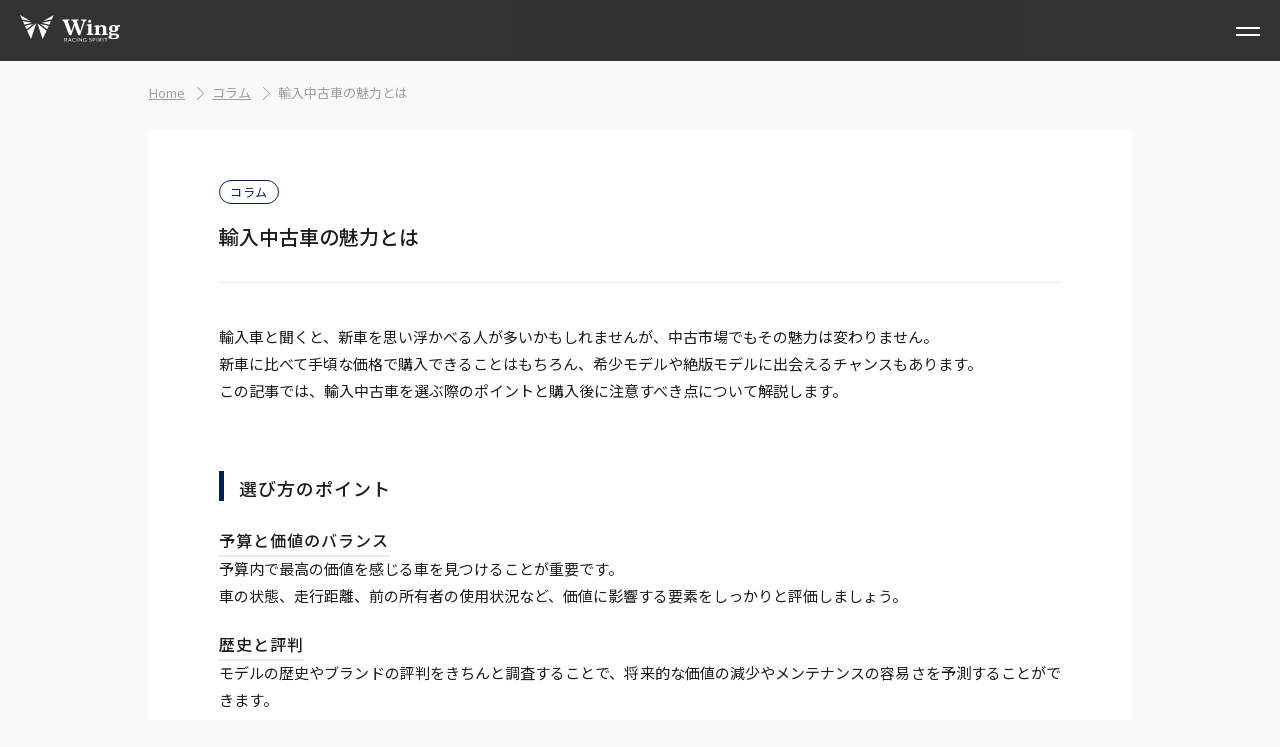

--- FILE ---
content_type: text/html; charset=UTF-8
request_url: https://www.car-wing.com/column/2024/02/1468/
body_size: 11983
content:
<!DOCTYPE html>
<html lang="ja">

<head>
  <!-- Google tag (gtag.js) -->
  <script async src="https://www.googletagmanager.com/gtag/js?id=G-1T2YLG2FL8"></script>
  <script>
  window.dataLayer = window.dataLayer || [];

  function gtag() {
    dataLayer.push(arguments);
  }
  gtag('js', new Date());

  gtag('config', 'G-1T2YLG2FL8');
  </script>

  <meta charset="UTF-8">
  <meta name="viewport" content="width=device-width, initial-scale=1.0">
  <meta name="format-detection" content="telephone=no">
  <link rel="preconnect" href="https://fonts.googleapis.com">
  <link rel="preconnect" href="https://fonts.gstatic.com" crossorigin>
  <link
    href="https://fonts.googleapis.com/css2?family=Cabin:ital,wght@0,400;0,500;0,600;0,700;1,400;1,500;1,600;1,700&family=Noto+Sans+JP:wght@100;200;300;400;500;600;700;800;900&family=Open+Sans:ital,wght@0,300;0,400;0,500;0,600;0,700;0,800;1,300;1,400;1,500;1,600;1,700;1,800&family=Shippori+Mincho:wght@400;500;600;700;800&display=swap"
    rel="stylesheet">

  <link rel="stylesheet" href="https://cdn.jsdelivr.net/npm/bootstrap-icons@1.10.5/font/bootstrap-icons.css">

  <link rel="stylesheet" href="https://www.car-wing.com/cms/wp-content/themes/wing_theme2/assets/css/style.css?202501161640">
  <link rel="stylesheet" href="https://www.car-wing.com/cms/wp-content/themes/wing_theme2/assets/css/add.css?202507281226">
  <link rel="stylesheet" href="https://www.car-wing.com/cms/wp-content/themes/wing_theme2/assets/css/lightgallery.css">
  <link rel="stylesheet" href="https://www.car-wing.com/cms/wp-content/themes/wing_theme2/assets/css/print.css?202312271723" media="print">
  <title>輸入中古車の魅力とは | 高崎市の中古車販売・買取ならウイング</title>
	<style>img:is([sizes="auto" i], [sizes^="auto," i]) { contain-intrinsic-size: 3000px 1500px }</style>
	
		<!-- All in One SEO 4.7.8 - aioseo.com -->
	<meta name="description" content="輸入車と聞くと、新車を思い浮かべる人が多いかもしれませんが、中古市場でもその魅力は変わりません。 新車に比べて" />
	<meta name="robots" content="max-image-preview:large" />
	<link rel="canonical" href="https://www.car-wing.com/column/2024/02/1468/" />
	<meta name="generator" content="All in One SEO (AIOSEO) 4.7.8" />
		<meta property="og:locale" content="ja_JP" />
		<meta property="og:site_name" content="高崎市の中古車販売・買取ならウイング | 株式会社ウイングは群馬県高崎市の中古車販売店です。取り寄せた良質な輸入車や国産車など多彩なメーカーの車種を豊富に取り揃えています。買取や鈑金塗装、点検整備も行っています。車の悩み事なら、信頼と実績を誇るウイングにご相談ください。" />
		<meta property="og:type" content="article" />
		<meta property="og:title" content="輸入中古車の魅力とは | 高崎市の中古車販売・買取ならウイング" />
		<meta property="og:description" content="輸入車と聞くと、新車を思い浮かべる人が多いかもしれませんが、中古市場でもその魅力は変わりません。 新車に比べて" />
		<meta property="og:url" content="https://www.car-wing.com/column/2024/02/1468/" />
		<meta property="article:published_time" content="2024-02-20T02:56:03+00:00" />
		<meta property="article:modified_time" content="2024-03-08T07:50:28+00:00" />
		<meta name="twitter:card" content="summary_large_image" />
		<meta name="twitter:title" content="輸入中古車の魅力とは | 高崎市の中古車販売・買取ならウイング" />
		<meta name="twitter:description" content="輸入車と聞くと、新車を思い浮かべる人が多いかもしれませんが、中古市場でもその魅力は変わりません。 新車に比べて" />
		<script type="application/ld+json" class="aioseo-schema">
			{"@context":"https:\/\/schema.org","@graph":[{"@type":"BreadcrumbList","@id":"https:\/\/www.car-wing.com\/column\/2024\/02\/1468\/#breadcrumblist","itemListElement":[{"@type":"ListItem","@id":"https:\/\/www.car-wing.com\/#listItem","position":1,"name":"\u5bb6","item":"https:\/\/www.car-wing.com\/","nextItem":{"@type":"ListItem","@id":"https:\/\/www.car-wing.com\/column\/2024\/02\/1468\/#listItem","name":"\u8f38\u5165\u4e2d\u53e4\u8eca\u306e\u9b45\u529b\u3068\u306f"}},{"@type":"ListItem","@id":"https:\/\/www.car-wing.com\/column\/2024\/02\/1468\/#listItem","position":2,"name":"\u8f38\u5165\u4e2d\u53e4\u8eca\u306e\u9b45\u529b\u3068\u306f","previousItem":{"@type":"ListItem","@id":"https:\/\/www.car-wing.com\/#listItem","name":"\u5bb6"}}]},{"@type":"Organization","@id":"https:\/\/www.car-wing.com\/#organization","name":"\u682a\u5f0f\u4f1a\u793e\u30a6\u30a4\u30f3\u30b0\uff5cWing","description":"\u682a\u5f0f\u4f1a\u793e\u30a6\u30a4\u30f3\u30b0\u306f\u7fa4\u99ac\u770c\u9ad8\u5d0e\u5e02\u306e\u4e2d\u53e4\u8eca\u8ca9\u58f2\u5e97\u3067\u3059\u3002\u53d6\u308a\u5bc4\u305b\u305f\u826f\u8cea\u306a\u8f38\u5165\u8eca\u3084\u56fd\u7523\u8eca\u306a\u3069\u591a\u5f69\u306a\u30e1\u30fc\u30ab\u30fc\u306e\u8eca\u7a2e\u3092\u8c4a\u5bcc\u306b\u53d6\u308a\u63c3\u3048\u3066\u3044\u307e\u3059\u3002\u8cb7\u53d6\u3084\u9211\u91d1\u5857\u88c5\u3001\u70b9\u691c\u6574\u5099\u3082\u884c\u3063\u3066\u3044\u307e\u3059\u3002\u8eca\u306e\u60a9\u307f\u4e8b\u306a\u3089\u3001\u4fe1\u983c\u3068\u5b9f\u7e3e\u3092\u8a87\u308b\u30a6\u30a4\u30f3\u30b0\u306b\u3054\u76f8\u8ac7\u304f\u3060\u3055\u3044\u3002","url":"https:\/\/www.car-wing.com\/"},{"@type":"WebPage","@id":"https:\/\/www.car-wing.com\/column\/2024\/02\/1468\/#webpage","url":"https:\/\/www.car-wing.com\/column\/2024\/02\/1468\/","name":"\u8f38\u5165\u4e2d\u53e4\u8eca\u306e\u9b45\u529b\u3068\u306f | \u9ad8\u5d0e\u5e02\u306e\u4e2d\u53e4\u8eca\u8ca9\u58f2\u30fb\u8cb7\u53d6\u306a\u3089\u30a6\u30a4\u30f3\u30b0","description":"\u8f38\u5165\u8eca\u3068\u805e\u304f\u3068\u3001\u65b0\u8eca\u3092\u601d\u3044\u6d6e\u304b\u3079\u308b\u4eba\u304c\u591a\u3044\u304b\u3082\u3057\u308c\u307e\u305b\u3093\u304c\u3001\u4e2d\u53e4\u5e02\u5834\u3067\u3082\u305d\u306e\u9b45\u529b\u306f\u5909\u308f\u308a\u307e\u305b\u3093\u3002 \u65b0\u8eca\u306b\u6bd4\u3079\u3066","inLanguage":"ja","isPartOf":{"@id":"https:\/\/www.car-wing.com\/#website"},"breadcrumb":{"@id":"https:\/\/www.car-wing.com\/column\/2024\/02\/1468\/#breadcrumblist"},"image":{"@type":"ImageObject","url":"https:\/\/www.car-wing.com\/cms\/wp-content\/uploads\/2024\/02\/1e0703051c6f966dda6f565fd6bb1d4c.jpg","@id":"https:\/\/www.car-wing.com\/column\/2024\/02\/1468\/#mainImage","width":1920,"height":1280},"primaryImageOfPage":{"@id":"https:\/\/www.car-wing.com\/column\/2024\/02\/1468\/#mainImage"},"datePublished":"2024-02-20T11:56:03+09:00","dateModified":"2024-03-08T16:50:28+09:00"},{"@type":"WebSite","@id":"https:\/\/www.car-wing.com\/#website","url":"https:\/\/www.car-wing.com\/","name":"\u682a\u5f0f\u4f1a\u793e\u30a6\u30a4\u30f3\u30b0\uff5cWing","description":"\u682a\u5f0f\u4f1a\u793e\u30a6\u30a4\u30f3\u30b0\u306f\u7fa4\u99ac\u770c\u9ad8\u5d0e\u5e02\u306e\u4e2d\u53e4\u8eca\u8ca9\u58f2\u5e97\u3067\u3059\u3002\u53d6\u308a\u5bc4\u305b\u305f\u826f\u8cea\u306a\u8f38\u5165\u8eca\u3084\u56fd\u7523\u8eca\u306a\u3069\u591a\u5f69\u306a\u30e1\u30fc\u30ab\u30fc\u306e\u8eca\u7a2e\u3092\u8c4a\u5bcc\u306b\u53d6\u308a\u63c3\u3048\u3066\u3044\u307e\u3059\u3002\u8cb7\u53d6\u3084\u9211\u91d1\u5857\u88c5\u3001\u70b9\u691c\u6574\u5099\u3082\u884c\u3063\u3066\u3044\u307e\u3059\u3002\u8eca\u306e\u60a9\u307f\u4e8b\u306a\u3089\u3001\u4fe1\u983c\u3068\u5b9f\u7e3e\u3092\u8a87\u308b\u30a6\u30a4\u30f3\u30b0\u306b\u3054\u76f8\u8ac7\u304f\u3060\u3055\u3044\u3002","inLanguage":"ja","publisher":{"@id":"https:\/\/www.car-wing.com\/#organization"}}]}
		</script>
		<!-- All in One SEO -->

<script type="text/javascript">
/* <![CDATA[ */
window._wpemojiSettings = {"baseUrl":"https:\/\/s.w.org\/images\/core\/emoji\/15.0.3\/72x72\/","ext":".png","svgUrl":"https:\/\/s.w.org\/images\/core\/emoji\/15.0.3\/svg\/","svgExt":".svg","source":{"concatemoji":"https:\/\/www.car-wing.com\/cms\/wp-includes\/js\/wp-emoji-release.min.js?ver=6.7.1"}};
/*! This file is auto-generated */
!function(i,n){var o,s,e;function c(e){try{var t={supportTests:e,timestamp:(new Date).valueOf()};sessionStorage.setItem(o,JSON.stringify(t))}catch(e){}}function p(e,t,n){e.clearRect(0,0,e.canvas.width,e.canvas.height),e.fillText(t,0,0);var t=new Uint32Array(e.getImageData(0,0,e.canvas.width,e.canvas.height).data),r=(e.clearRect(0,0,e.canvas.width,e.canvas.height),e.fillText(n,0,0),new Uint32Array(e.getImageData(0,0,e.canvas.width,e.canvas.height).data));return t.every(function(e,t){return e===r[t]})}function u(e,t,n){switch(t){case"flag":return n(e,"\ud83c\udff3\ufe0f\u200d\u26a7\ufe0f","\ud83c\udff3\ufe0f\u200b\u26a7\ufe0f")?!1:!n(e,"\ud83c\uddfa\ud83c\uddf3","\ud83c\uddfa\u200b\ud83c\uddf3")&&!n(e,"\ud83c\udff4\udb40\udc67\udb40\udc62\udb40\udc65\udb40\udc6e\udb40\udc67\udb40\udc7f","\ud83c\udff4\u200b\udb40\udc67\u200b\udb40\udc62\u200b\udb40\udc65\u200b\udb40\udc6e\u200b\udb40\udc67\u200b\udb40\udc7f");case"emoji":return!n(e,"\ud83d\udc26\u200d\u2b1b","\ud83d\udc26\u200b\u2b1b")}return!1}function f(e,t,n){var r="undefined"!=typeof WorkerGlobalScope&&self instanceof WorkerGlobalScope?new OffscreenCanvas(300,150):i.createElement("canvas"),a=r.getContext("2d",{willReadFrequently:!0}),o=(a.textBaseline="top",a.font="600 32px Arial",{});return e.forEach(function(e){o[e]=t(a,e,n)}),o}function t(e){var t=i.createElement("script");t.src=e,t.defer=!0,i.head.appendChild(t)}"undefined"!=typeof Promise&&(o="wpEmojiSettingsSupports",s=["flag","emoji"],n.supports={everything:!0,everythingExceptFlag:!0},e=new Promise(function(e){i.addEventListener("DOMContentLoaded",e,{once:!0})}),new Promise(function(t){var n=function(){try{var e=JSON.parse(sessionStorage.getItem(o));if("object"==typeof e&&"number"==typeof e.timestamp&&(new Date).valueOf()<e.timestamp+604800&&"object"==typeof e.supportTests)return e.supportTests}catch(e){}return null}();if(!n){if("undefined"!=typeof Worker&&"undefined"!=typeof OffscreenCanvas&&"undefined"!=typeof URL&&URL.createObjectURL&&"undefined"!=typeof Blob)try{var e="postMessage("+f.toString()+"("+[JSON.stringify(s),u.toString(),p.toString()].join(",")+"));",r=new Blob([e],{type:"text/javascript"}),a=new Worker(URL.createObjectURL(r),{name:"wpTestEmojiSupports"});return void(a.onmessage=function(e){c(n=e.data),a.terminate(),t(n)})}catch(e){}c(n=f(s,u,p))}t(n)}).then(function(e){for(var t in e)n.supports[t]=e[t],n.supports.everything=n.supports.everything&&n.supports[t],"flag"!==t&&(n.supports.everythingExceptFlag=n.supports.everythingExceptFlag&&n.supports[t]);n.supports.everythingExceptFlag=n.supports.everythingExceptFlag&&!n.supports.flag,n.DOMReady=!1,n.readyCallback=function(){n.DOMReady=!0}}).then(function(){return e}).then(function(){var e;n.supports.everything||(n.readyCallback(),(e=n.source||{}).concatemoji?t(e.concatemoji):e.wpemoji&&e.twemoji&&(t(e.twemoji),t(e.wpemoji)))}))}((window,document),window._wpemojiSettings);
/* ]]> */
</script>
<style id='wp-emoji-styles-inline-css' type='text/css'>

	img.wp-smiley, img.emoji {
		display: inline !important;
		border: none !important;
		box-shadow: none !important;
		height: 1em !important;
		width: 1em !important;
		margin: 0 0.07em !important;
		vertical-align: -0.1em !important;
		background: none !important;
		padding: 0 !important;
	}
</style>
<style id='classic-theme-styles-inline-css' type='text/css'>
/*! This file is auto-generated */
.wp-block-button__link{color:#fff;background-color:#32373c;border-radius:9999px;box-shadow:none;text-decoration:none;padding:calc(.667em + 2px) calc(1.333em + 2px);font-size:1.125em}.wp-block-file__button{background:#32373c;color:#fff;text-decoration:none}
</style>
<style id='global-styles-inline-css' type='text/css'>
:root{--wp--preset--aspect-ratio--square: 1;--wp--preset--aspect-ratio--4-3: 4/3;--wp--preset--aspect-ratio--3-4: 3/4;--wp--preset--aspect-ratio--3-2: 3/2;--wp--preset--aspect-ratio--2-3: 2/3;--wp--preset--aspect-ratio--16-9: 16/9;--wp--preset--aspect-ratio--9-16: 9/16;--wp--preset--color--black: #000000;--wp--preset--color--cyan-bluish-gray: #abb8c3;--wp--preset--color--white: #ffffff;--wp--preset--color--pale-pink: #f78da7;--wp--preset--color--vivid-red: #cf2e2e;--wp--preset--color--luminous-vivid-orange: #ff6900;--wp--preset--color--luminous-vivid-amber: #fcb900;--wp--preset--color--light-green-cyan: #7bdcb5;--wp--preset--color--vivid-green-cyan: #00d084;--wp--preset--color--pale-cyan-blue: #8ed1fc;--wp--preset--color--vivid-cyan-blue: #0693e3;--wp--preset--color--vivid-purple: #9b51e0;--wp--preset--gradient--vivid-cyan-blue-to-vivid-purple: linear-gradient(135deg,rgba(6,147,227,1) 0%,rgb(155,81,224) 100%);--wp--preset--gradient--light-green-cyan-to-vivid-green-cyan: linear-gradient(135deg,rgb(122,220,180) 0%,rgb(0,208,130) 100%);--wp--preset--gradient--luminous-vivid-amber-to-luminous-vivid-orange: linear-gradient(135deg,rgba(252,185,0,1) 0%,rgba(255,105,0,1) 100%);--wp--preset--gradient--luminous-vivid-orange-to-vivid-red: linear-gradient(135deg,rgba(255,105,0,1) 0%,rgb(207,46,46) 100%);--wp--preset--gradient--very-light-gray-to-cyan-bluish-gray: linear-gradient(135deg,rgb(238,238,238) 0%,rgb(169,184,195) 100%);--wp--preset--gradient--cool-to-warm-spectrum: linear-gradient(135deg,rgb(74,234,220) 0%,rgb(151,120,209) 20%,rgb(207,42,186) 40%,rgb(238,44,130) 60%,rgb(251,105,98) 80%,rgb(254,248,76) 100%);--wp--preset--gradient--blush-light-purple: linear-gradient(135deg,rgb(255,206,236) 0%,rgb(152,150,240) 100%);--wp--preset--gradient--blush-bordeaux: linear-gradient(135deg,rgb(254,205,165) 0%,rgb(254,45,45) 50%,rgb(107,0,62) 100%);--wp--preset--gradient--luminous-dusk: linear-gradient(135deg,rgb(255,203,112) 0%,rgb(199,81,192) 50%,rgb(65,88,208) 100%);--wp--preset--gradient--pale-ocean: linear-gradient(135deg,rgb(255,245,203) 0%,rgb(182,227,212) 50%,rgb(51,167,181) 100%);--wp--preset--gradient--electric-grass: linear-gradient(135deg,rgb(202,248,128) 0%,rgb(113,206,126) 100%);--wp--preset--gradient--midnight: linear-gradient(135deg,rgb(2,3,129) 0%,rgb(40,116,252) 100%);--wp--preset--font-size--small: 13px;--wp--preset--font-size--medium: 20px;--wp--preset--font-size--large: 36px;--wp--preset--font-size--x-large: 42px;--wp--preset--spacing--20: 0.44rem;--wp--preset--spacing--30: 0.67rem;--wp--preset--spacing--40: 1rem;--wp--preset--spacing--50: 1.5rem;--wp--preset--spacing--60: 2.25rem;--wp--preset--spacing--70: 3.38rem;--wp--preset--spacing--80: 5.06rem;--wp--preset--shadow--natural: 6px 6px 9px rgba(0, 0, 0, 0.2);--wp--preset--shadow--deep: 12px 12px 50px rgba(0, 0, 0, 0.4);--wp--preset--shadow--sharp: 6px 6px 0px rgba(0, 0, 0, 0.2);--wp--preset--shadow--outlined: 6px 6px 0px -3px rgba(255, 255, 255, 1), 6px 6px rgba(0, 0, 0, 1);--wp--preset--shadow--crisp: 6px 6px 0px rgba(0, 0, 0, 1);}:where(.is-layout-flex){gap: 0.5em;}:where(.is-layout-grid){gap: 0.5em;}body .is-layout-flex{display: flex;}.is-layout-flex{flex-wrap: wrap;align-items: center;}.is-layout-flex > :is(*, div){margin: 0;}body .is-layout-grid{display: grid;}.is-layout-grid > :is(*, div){margin: 0;}:where(.wp-block-columns.is-layout-flex){gap: 2em;}:where(.wp-block-columns.is-layout-grid){gap: 2em;}:where(.wp-block-post-template.is-layout-flex){gap: 1.25em;}:where(.wp-block-post-template.is-layout-grid){gap: 1.25em;}.has-black-color{color: var(--wp--preset--color--black) !important;}.has-cyan-bluish-gray-color{color: var(--wp--preset--color--cyan-bluish-gray) !important;}.has-white-color{color: var(--wp--preset--color--white) !important;}.has-pale-pink-color{color: var(--wp--preset--color--pale-pink) !important;}.has-vivid-red-color{color: var(--wp--preset--color--vivid-red) !important;}.has-luminous-vivid-orange-color{color: var(--wp--preset--color--luminous-vivid-orange) !important;}.has-luminous-vivid-amber-color{color: var(--wp--preset--color--luminous-vivid-amber) !important;}.has-light-green-cyan-color{color: var(--wp--preset--color--light-green-cyan) !important;}.has-vivid-green-cyan-color{color: var(--wp--preset--color--vivid-green-cyan) !important;}.has-pale-cyan-blue-color{color: var(--wp--preset--color--pale-cyan-blue) !important;}.has-vivid-cyan-blue-color{color: var(--wp--preset--color--vivid-cyan-blue) !important;}.has-vivid-purple-color{color: var(--wp--preset--color--vivid-purple) !important;}.has-black-background-color{background-color: var(--wp--preset--color--black) !important;}.has-cyan-bluish-gray-background-color{background-color: var(--wp--preset--color--cyan-bluish-gray) !important;}.has-white-background-color{background-color: var(--wp--preset--color--white) !important;}.has-pale-pink-background-color{background-color: var(--wp--preset--color--pale-pink) !important;}.has-vivid-red-background-color{background-color: var(--wp--preset--color--vivid-red) !important;}.has-luminous-vivid-orange-background-color{background-color: var(--wp--preset--color--luminous-vivid-orange) !important;}.has-luminous-vivid-amber-background-color{background-color: var(--wp--preset--color--luminous-vivid-amber) !important;}.has-light-green-cyan-background-color{background-color: var(--wp--preset--color--light-green-cyan) !important;}.has-vivid-green-cyan-background-color{background-color: var(--wp--preset--color--vivid-green-cyan) !important;}.has-pale-cyan-blue-background-color{background-color: var(--wp--preset--color--pale-cyan-blue) !important;}.has-vivid-cyan-blue-background-color{background-color: var(--wp--preset--color--vivid-cyan-blue) !important;}.has-vivid-purple-background-color{background-color: var(--wp--preset--color--vivid-purple) !important;}.has-black-border-color{border-color: var(--wp--preset--color--black) !important;}.has-cyan-bluish-gray-border-color{border-color: var(--wp--preset--color--cyan-bluish-gray) !important;}.has-white-border-color{border-color: var(--wp--preset--color--white) !important;}.has-pale-pink-border-color{border-color: var(--wp--preset--color--pale-pink) !important;}.has-vivid-red-border-color{border-color: var(--wp--preset--color--vivid-red) !important;}.has-luminous-vivid-orange-border-color{border-color: var(--wp--preset--color--luminous-vivid-orange) !important;}.has-luminous-vivid-amber-border-color{border-color: var(--wp--preset--color--luminous-vivid-amber) !important;}.has-light-green-cyan-border-color{border-color: var(--wp--preset--color--light-green-cyan) !important;}.has-vivid-green-cyan-border-color{border-color: var(--wp--preset--color--vivid-green-cyan) !important;}.has-pale-cyan-blue-border-color{border-color: var(--wp--preset--color--pale-cyan-blue) !important;}.has-vivid-cyan-blue-border-color{border-color: var(--wp--preset--color--vivid-cyan-blue) !important;}.has-vivid-purple-border-color{border-color: var(--wp--preset--color--vivid-purple) !important;}.has-vivid-cyan-blue-to-vivid-purple-gradient-background{background: var(--wp--preset--gradient--vivid-cyan-blue-to-vivid-purple) !important;}.has-light-green-cyan-to-vivid-green-cyan-gradient-background{background: var(--wp--preset--gradient--light-green-cyan-to-vivid-green-cyan) !important;}.has-luminous-vivid-amber-to-luminous-vivid-orange-gradient-background{background: var(--wp--preset--gradient--luminous-vivid-amber-to-luminous-vivid-orange) !important;}.has-luminous-vivid-orange-to-vivid-red-gradient-background{background: var(--wp--preset--gradient--luminous-vivid-orange-to-vivid-red) !important;}.has-very-light-gray-to-cyan-bluish-gray-gradient-background{background: var(--wp--preset--gradient--very-light-gray-to-cyan-bluish-gray) !important;}.has-cool-to-warm-spectrum-gradient-background{background: var(--wp--preset--gradient--cool-to-warm-spectrum) !important;}.has-blush-light-purple-gradient-background{background: var(--wp--preset--gradient--blush-light-purple) !important;}.has-blush-bordeaux-gradient-background{background: var(--wp--preset--gradient--blush-bordeaux) !important;}.has-luminous-dusk-gradient-background{background: var(--wp--preset--gradient--luminous-dusk) !important;}.has-pale-ocean-gradient-background{background: var(--wp--preset--gradient--pale-ocean) !important;}.has-electric-grass-gradient-background{background: var(--wp--preset--gradient--electric-grass) !important;}.has-midnight-gradient-background{background: var(--wp--preset--gradient--midnight) !important;}.has-small-font-size{font-size: var(--wp--preset--font-size--small) !important;}.has-medium-font-size{font-size: var(--wp--preset--font-size--medium) !important;}.has-large-font-size{font-size: var(--wp--preset--font-size--large) !important;}.has-x-large-font-size{font-size: var(--wp--preset--font-size--x-large) !important;}
:where(.wp-block-post-template.is-layout-flex){gap: 1.25em;}:where(.wp-block-post-template.is-layout-grid){gap: 1.25em;}
:where(.wp-block-columns.is-layout-flex){gap: 2em;}:where(.wp-block-columns.is-layout-grid){gap: 2em;}
:root :where(.wp-block-pullquote){font-size: 1.5em;line-height: 1.6;}
</style>
<link rel='stylesheet' id='contact-form-7-css' href='https://www.car-wing.com/cms/wp-content/plugins/contact-form-7/includes/css/styles.css?ver=6.0.3' type='text/css' media='all' />
<link rel='stylesheet' id='wpcf7-redirect-script-frontend-css' href='https://www.car-wing.com/cms/wp-content/plugins/wpcf7-redirect/build/css/wpcf7-redirect-frontend.min.css?ver=1.1' type='text/css' media='all' />
<style>.login h1 a{
background-size:contain!important;
    width: 100%!important;
}</style><script type="text/javascript" src="https://www.car-wing.com/cms/wp-includes/js/jquery/jquery.min.js?ver=3.7.1" id="jquery-core-js"></script>
<script type="text/javascript" src="https://www.car-wing.com/cms/wp-includes/js/jquery/jquery-migrate.min.js?ver=3.4.1" id="jquery-migrate-js"></script>
<link rel="alternate" title="oEmbed (JSON)" type="application/json+oembed" href="https://www.car-wing.com/wp-json/oembed/1.0/embed?url=https%3A%2F%2Fwww.car-wing.com%2Fcolumn%2F2024%2F02%2F1468%2F" />
<link rel="alternate" title="oEmbed (XML)" type="text/xml+oembed" href="https://www.car-wing.com/wp-json/oembed/1.0/embed?url=https%3A%2F%2Fwww.car-wing.com%2Fcolumn%2F2024%2F02%2F1468%2F&#038;format=xml" />
<style type="text/css">.broken_link, a.broken_link {
	text-decoration: line-through;
}</style><link rel="icon" href="https://www.car-wing.com/cms/wp-content/uploads/2024/01/cropped-wing_favicon-32x32.png" sizes="32x32" />
<link rel="icon" href="https://www.car-wing.com/cms/wp-content/uploads/2024/01/cropped-wing_favicon-192x192.png" sizes="192x192" />
<link rel="apple-touch-icon" href="https://www.car-wing.com/cms/wp-content/uploads/2024/01/cropped-wing_favicon-180x180.png" />
<meta name="msapplication-TileImage" content="https://www.car-wing.com/cms/wp-content/uploads/2024/01/cropped-wing_favicon-270x270.png" />
</head>

<body id="body" class="column-template-default single single-column postid-1468">
  <div id="screen">
    <!--header-->
    <header class="header js_header">
      <div class="header__inner">
        <div class="header__logo"><a href="https://www.car-wing.com/"><img src="https://www.car-wing.com/cms/wp-content/themes/wing_theme2/assets/images/logo.svg" alt="株式会社ウイング"></a></div>
        <nav class="header__nav">
          <ul class="header-menu header__menu">
                        <li><a href="https://www.car-wing.com/"><span>Home</span><span>ホーム</span></a></li>
            <li><a href="https://www.car-wing.com/cars/"><span>Cars</span><span>車をさがす</span></a>
            </li>
            <li class="js-h-dropdownBtn">
              <div><span>Service</span><span>サービス</span></div>
              <ul class="header__slidedown header-slidedown js-h-dropdown">
                <li><a href="https://www.car-wing.com/bodywork/">鈑金・塗装について</a></li>
                <li><a href="https://www.car-wing.com/maintenance/">点検・整備について</a></li>
                <li><a href="https://www.car-wing.com/purchase/">買取・査定について</a></li>
              </ul>
            </li>
            <li class="js-h-dropdownBtn">
              <div><span>About</span><span>ウイングについて</span></div>
              <ul class="header__slidedown header-slidedown js-h-dropdown">
                <li><a href="https://www.car-wing.com/about/">企業情報</a></li>
                <li><a href="https://www.car-wing.com/showroom/">ショールーム紹介</a></li>
              </ul>
            </li>
            <li><a href="https://www.goo-net.com/usedcar_shop/0400124/performance.html" target="_blank"><span>Works</span><span>販売実績</span></a>
            </li>
            <li><a href="https://www.car-wing.com/news/"><span>News</span><span>お知らせ</span></a>
            </li>
            <li><a href="https://www.car-wing.com/voice/"><span>Voice</span><span>お客様の声</span></a>
            </li>
            <li><a href="https://www.car-wing.com/column/"><span>Column</span><span>コラム</span></a>
            </li>
            <li><a href="https://www.car-wing.com/contact/"><span>Contact</span><span>お問い合わせ</span></a></li>
            <li><a href="https://recruit.car-wing.com/" target="_blank"><span>Recruitment</span><span>採用サイト<i class="bi bi-box-arrow-up-right" style="padding-left: 5px; font-size: 12px;"></i></span></a></li>
          </ul>
        </nav>
        <div class="toggle--open js_openBtn">
          <span></span><span></span>
        </div>
      </div>
    </header>
    <!--header-->

    
    <!--gnav-->
    <nav class="gnav js_gnav">
      <div class="gnav__inner">
        <div class="gnav__header">
          <a class="gnav__logo" href="https://www.car-wing.com/"><img src="https://www.car-wing.com/cms/wp-content/themes/wing_theme2/assets/images/logo-blue.svg" alt="株式会社ウイング"></a>
          <div class="toggle--close js_closeBtn"><span></span><span></span></div>
        </div>
        <ul class="gnav__menu">
                    <li><a href="https://www.car-wing.com/"><span>Home</span><span>ホーム</span></a></li>

                    <li><a href="https://www.car-wing.com/cars/"><span>Cars</span><span>車をさがす</span></a>
          </li>
          <li class="js-dropdownNavBtn">
            <div><span>Service</span><span>サービス</span></div>
            <ul class="gnav__slidedown js-dropdownNav">
              <li><a href="https://www.car-wing.com/bodywork/">鈑金・塗装について</a></li>
              <li><a href="https://www.car-wing.com/maintenance/">点検・整備について</a></li>
              <li><a href="https://www.car-wing.com/purchase/">買取・査定について</a></li>
            </ul>
          </li>
          <li class="js-dropdownNavBtn">
            <div><span>About</span><span>ウイングについて</span></div>
            <ul class="gnav__slidedown js-dropdownNav">
              <li><a href="https://www.car-wing.com/about/">企業情報</a></li>
              <li><a href="https://www.car-wing.com/showroom/">ショールーム紹介</a></li>
            </ul>
          </li>
          <li><a href="https://www.goo-net.com/usedcar_shop/0400124/performance.html" target="_blank"><span>Works</span><span>販売実績</span></a>
          </li>
          <li><a href="https://www.car-wing.com/news/"><span>News</span><span>お知らせ</span></a>
          </li>
          <li><a href="https://www.car-wing.com/voice/"><span>Voice</span><span>お客様の声</span></a>
          </li>
          <li><a href="https://www.car-wing.com/faq/"><span>Faq</span><span>よくあるご質問</span></a></li>
          <li><a href="https://www.car-wing.com/column/"><span>Column</span><span>コラム</span></a>
          </li>
          <li><a href="https://www.car-wing.com/contact/"><span>Contact</span><span>お問い合わせ</span></a></li>
          <li class="gnav__extarnal"><a href="https://recruit.car-wing.com/" target="_blank"><span>Recruitment</span><span>採用サイト</i></span></a></li>
        </ul>
                <div class="gnav-btn">
          <a class="gnav-btn__tel" href="tel:027-252-7227">
            <h3>Wing本店 [ 販売・買取 ]</h3>
            <p>027-252-7227</p>
            <p><span>営業時間</span><span>10:00 - 19:30</span></p>
            <p><span>定休日</span><span>月曜日、第1・第3火曜日</span></p>
          </a>
          <a class="gnav-btn__tel" href="tel:027-255-2111">
            <h3>Wingサービスセンター [ 整備 ]</h3>
            <p>027-255-2111</p>
            <p><span>営業時間</span><span>9:00 - 18:15</span></p>
            <p><span>定休日</span><span>不定休</span></p>
          </a>
          <a class="gnav-btn__tel" href="tel:027-290-3700">
            <h3>ラビット前橋高駒店 [ 買取 ]</h3>
            <p>027-290-3700</p>
            <p><span>営業時間</span><span>10:00 - 19:30</span></p>
            <p><span>定休日</span><span>月曜日、第1・第3火曜日</span></p>
          </a>
        </div>
        <div class="footer gnav__sns">
          <ul class="footer__sns sns">
                        <li><a class="footer__sns--instagram" href="https://www.instagram.com/wing_car/" target="_blank" rel="noopener noreferrer">公式アカウント</a></li>
            <li><a class="footer__sns--instagram" href="https://www.instagram.com/wing_car_/" target="_blank" rel="noopener noreferrer">販売車紹介</a></li>
            <li><a class="footer__sns--youtube" href="https://www.youtube.com/@WingCoporation/videos" target="_blank" rel="noopener noreferrer">YouTube</a></li>
          </ul>
        </div>
      </div>
      <div class="footer">
        <div class="footer__inner">
          <div class="footer__logo">
            <h2><a href="https://www.car-wing.com/"><img src="https://www.car-wing.com/cms/wp-content/themes/wing_theme2/assets/images/logo.svg" alt="株式会社ウイング"></a></h2>
            <p><span>株式会社ウイング</span><span>Wing Corporation</span></p>
          </div>
          <div class="footer__pagelink">
            <a href="https://www.car-wing.com/privacy/">プライバシーポリシー</a>
            <!--<a href="#">ご利用条件</a>-->
          </div>
          <p class="footer__copyright">© 2023
            -
            2026             Wing Corporation.
          </p>
        </div>
      </div>
    </nav>
    <!--/gnav-->
<!--main-->
<main class="main single--main container-s">
  <div class="breadcrumbs info--breadcrumbs">
    <!-- Breadcrumb NavXT 7.4.1 -->
<span property="itemListElement" typeof="ListItem"><a property="item" typeof="WebPage" title="高崎市の中古車販売・買取ならウイングへ移動する" href="https://www.car-wing.com" class="home" ><span property="name">Home</span></a><meta property="position" content="1"></span><span property="itemListElement" typeof="ListItem"><a property="item" typeof="WebPage" title="コラムへ移動する" href="https://www.car-wing.com/column/" class="archive post-column-archive" ><span property="name">コラム</span></a><meta property="position" content="2"></span><span property="itemListElement" typeof="ListItem"><a property="item" typeof="WebPage" title="輸入中古車の魅力とはへ移動する" href="https://www.car-wing.com/column/2024/02/1468/" class="post post-column current-item" aria-current="page"><span property="name">輸入中古車の魅力とは</span></a><meta property="position" content="3"></span>  </div>

        <article class="info--container">
        <div class="info--container__inner">
          <div class="info--title">
            <div class="info--title__category">
                                <p>
                    コラム                  </p>
                              </div>
            <h1>
              輸入中古車の魅力とは            </h1>
          </div>
          <div class="info--post">
            <p>輸入車と聞くと、新車を思い浮かべる人が多いかもしれませんが、中古市場でもその魅力は変わりません。<br />
新車に比べて手頃な価格で購入できることはもちろん、希少モデルや絶版モデルに出会えるチャンスもあります。<br />
この記事では、輸入中古車を選ぶ際のポイントと購入後に注意すべき点について解説します。</p>
<p>&nbsp;</p>
<h2>選び方のポイント</h2>
<h3>予算と価値のバランス</h3>
<p>予算内で最高の価値を感じる車を見つけることが重要です。<br />
車の状態、走行距離、前の所有者の使用状況など、価値に影響する要素をしっかりと評価しましょう。</p>
<h3>歴史と評判</h3>
<p>モデルの歴史やブランドの評判をきちんと調査することで、将来的な価値の減少やメンテナンスの容易さを予測することができます。</p>
<h3>保証とアフターサービス</h3>
<p>購入後も安心できるよう、保証の有無やアフターサービスの内容などをしっかり確認することが大事です。</p>
<p>&nbsp;</p>
<h2>購入後の注意点</h2>
<h3>メンテナンス</h3>
<p>輸入中古車の中でも、高級車はメンテナンスコストが高い傾向にあります。<br />
定期的なメンテナンスと急な修理に備えて、十分な予算計画を立てておくと、いざというときに安心です。</p>
<h3>部品の入手性</h3>
<p>希少なモデルの場合、必要な部品が入手困難になることがあります。<br />
部品の入手性を事前に調べておくことが大事です。</p>
<h3>保険</h3>
<p>高級車は適切な保険プランを選ぶことで、将来的な出費を抑えることができます。</p>
          </div>
        </div>
      </article>
    
  <a class="more--btn" href="https://www.car-wing.com/column/">Back</a>
</main>
<!--/main-->

<!--contact-->
<div class="footer--contact">
  <picture class="footer--contact__image">
    <source media="(min-width: 786px)" srcset="https://www.car-wing.com/cms/wp-content/themes/wing_theme2/assets/images/footer-contact_pc.jpg">
    <img src="https://www.car-wing.com/cms/wp-content/themes/wing_theme2/assets/images/footer-contact_sp.jpg" alt="">
  </picture>
  <div class="footer--contact__inner container">
    <div class="footer--contact__text container">
      <h2 class="sec--title" date-title="Contact">お問い合わせ</h2>
      <p>お車に関するお問い合わせ・ご相談は、<br>
        お電話またはお問い合わせフォームより<br class="br">
        お気軽にお問い合わせください。</p>
    </div>
    <div class="footer--contact__block btn--block container">
            <div>
        <a class="footer--contact__tel btn--block__tel" href="tel:027-252-7227">
          <h3>Wing本店 [ 販売・買取 ]</h3>
          <p>027-252-7227</p>
          <p><span>営業時間</span><span>10:00 - 19:30</span></p>
          <p><span>定休日</span><span>月曜日、第1・第3火曜日</span></p>
        </a>
        <a class="footer--contact__tel btn--block__tel" href="tel:027-255-2111">
          <h3>Wingサービスセンター [ 整備 ]</h3>
          <p>027-255-2111</p>
          <p><span>営業時間</span><span>9:00 - 18:15</span></p>
          <p><span>定休日</span><span>不定休</span></p>
        </a>
        <a class="footer--contact__tel btn--block__tel" href="tel:027-290-3700">
          <h3>ラビット前橋高駒店 [ 買取 ]</h3>
          <p>027-290-3700</p>
          <p><span>営業時間</span><span>10:00 - 19:30</span></p>
          <p><span>定休日</span><span>月曜日、第1・第3火曜日</span></p>
        </a>
      </div>
      <a class="footer--contact__contact btn--block__contact" href="https://www.car-wing.com/contact/">Contact
        Form</a>
    </div>
  </div>
</div>
<!--/contact-->

<!--footer-->
<footer class="footer">
  <div class="footer__inner">
    <div class="footer__top">
      <div class="footer__logo">
        <h2><a href="https://www.car-wing.com/"><img src="https://www.car-wing.com/cms/wp-content/themes/wing_theme2/assets/images/logo.svg" alt="株式会社ウイング"></a></h2>
        <p><span>株式会社ウイング</span><span>Wing Corporation</span></p>
      </div>
      <nav class="footer__nav">
        <ul class="footer__menu">
          <li><a href="https://www.car-wing.com/">ホーム</a></li>
          <li><a href="https://www.car-wing.com/cars/">車をさがす</a></li>
          <li class="js-f-dropdownBtn">
            <span>サービス</span>
            <ul class="footer__slidedown js-f-dropdown" style="width: 110px;">
              <li><a href="https://www.car-wing.com/bodywork/">鈑金・塗装について</a></li>
              <li><a href="https://www.car-wing.com/maintenance/">点検・整備について</a></li>
              <li><a href="https://www.car-wing.com/purchase/">買取・査定について</a></li>
            </ul>
          </li>
          <li class="js-f-dropdownBtn">
            <span>ウイングについて</span>
            <ul class="footer__slidedown js-f-dropdown">
              <li><a href="https://www.car-wing.com/about/">企業情報</a></li>
              <li><a href="https://www.car-wing.com/showroom/">ショールーム紹介</a></li>
            </ul>
          </li>
          <li><a href="https://www.goo-net.com/usedcar_shop/0400124/performance.html" target="_blank">販売実績</a>
          </li>
          <li><a href="https://www.car-wing.com/news/">お知らせ</a></li>
          <li><a href="https://www.car-wing.com/voice/">お客様の声</a></li>
          <li><a href="https://www.car-wing.com/faq/">よくあるご質問</a></li>
                    <li><a href="https://www.car-wing.com/contact/">お問い合わせ</a></li>
          <li class="footer__menu--external"><a href="https://recruit.car-wing.com/" target="_blank">採用サイト</a></li>
        </ul>
      </nav>
    </div>
    <div class="footer__bottom">
      <ul class="footer__info">
        <li>
          <h3>Wing本店</h3>
          <p>〒370-0001 群馬県高崎市中尾町36</p>
          <p>* 国道17号沿い・前橋インター近く</p>
          <p>TEL : 027-252-7227　FAX : 027-251-7799</p>
        </li>
        <li>
          <h3>Wingサービスセンター</h3>
          <p>〒370-0001 群馬県高崎市中尾町20-1</p>
          <p>* 前橋インター近く</p>
          <p>TEL : 027-255-2111　FAX : 027-255-2355</p>
        </li>
        <li>
          <h3>ラビット前橋高駒店</h3>
          <p>〒379-2146 群馬県前橋市公田町669-3</p>
          <p>* 高駒線沿い・高崎インターより車で約2分</p>
          <p>TEL：027-290-3700　FAX：027-290-3701</p>
        </li>
      </ul>
      <div>
        <ul class="footer__sns sns">
                    <li><a class="footer__sns--instagram" href="https://www.instagram.com/wing_car/" target="_blank" rel="noopener noreferrer">公式アカウント Instagram</a></li>
          <li><a class="footer__sns--instagram" href="https://www.instagram.com/wing_car_/" target="_blank" rel="noopener noreferrer">販売車紹介 Instagram</a></li>
          <li><a class="footer__sns--youtube" href="https://www.youtube.com/@WingCoporation/videos" target="_blank" rel="noopener noreferrer">YouTube</a></li>
        </ul>
        <div class="footer__pagelink">
          <a href="https://www.car-wing.com/privacy/">プライバシーポリシー</a>
          <!--<a href="#">ご利用条件</a>-->
        </div>
        <p class="footer__copyright">© 2023
          -
          2026           Wing Corporation.
        </p>
      </div>
    </div>
  </div>
</footer>
<!--/footer-->
</div>

<script type="text/javascript" src="https://www.car-wing.com/cms/wp-includes/js/dist/hooks.min.js?ver=4d63a3d491d11ffd8ac6" id="wp-hooks-js"></script>
<script type="text/javascript" src="https://www.car-wing.com/cms/wp-includes/js/dist/i18n.min.js?ver=5e580eb46a90c2b997e6" id="wp-i18n-js"></script>
<script type="text/javascript" id="wp-i18n-js-after">
/* <![CDATA[ */
wp.i18n.setLocaleData( { 'text direction\u0004ltr': [ 'ltr' ] } );
/* ]]> */
</script>
<script type="text/javascript" src="https://www.car-wing.com/cms/wp-content/plugins/contact-form-7/includes/swv/js/index.js?ver=6.0.3" id="swv-js"></script>
<script type="text/javascript" id="contact-form-7-js-translations">
/* <![CDATA[ */
( function( domain, translations ) {
	var localeData = translations.locale_data[ domain ] || translations.locale_data.messages;
	localeData[""].domain = domain;
	wp.i18n.setLocaleData( localeData, domain );
} )( "contact-form-7", {"translation-revision-date":"2025-01-14 04:07:30+0000","generator":"GlotPress\/4.0.1","domain":"messages","locale_data":{"messages":{"":{"domain":"messages","plural-forms":"nplurals=1; plural=0;","lang":"ja_JP"},"This contact form is placed in the wrong place.":["\u3053\u306e\u30b3\u30f3\u30bf\u30af\u30c8\u30d5\u30a9\u30fc\u30e0\u306f\u9593\u9055\u3063\u305f\u4f4d\u7f6e\u306b\u7f6e\u304b\u308c\u3066\u3044\u307e\u3059\u3002"],"Error:":["\u30a8\u30e9\u30fc:"]}},"comment":{"reference":"includes\/js\/index.js"}} );
/* ]]> */
</script>
<script type="text/javascript" id="contact-form-7-js-before">
/* <![CDATA[ */
var wpcf7 = {
    "api": {
        "root": "https:\/\/www.car-wing.com\/wp-json\/",
        "namespace": "contact-form-7\/v1"
    }
};
/* ]]> */
</script>
<script type="text/javascript" src="https://www.car-wing.com/cms/wp-content/plugins/contact-form-7/includes/js/index.js?ver=6.0.3" id="contact-form-7-js"></script>
<script type="text/javascript" id="wpcf7-redirect-script-js-extra">
/* <![CDATA[ */
var wpcf7r = {"ajax_url":"https:\/\/www.car-wing.com\/cms\/wp-admin\/admin-ajax.php"};
/* ]]> */
</script>
<script type="text/javascript" src="https://www.car-wing.com/cms/wp-content/plugins/wpcf7-redirect/build/js/wpcf7r-fe.js?ver=1.1" id="wpcf7-redirect-script-js"></script>
<script type="text/javascript" src="https://www.google.com/recaptcha/api.js?render=6LdMsWgpAAAAAE6t6zvu_iSqfgM4Xg1oJ1LEsHyX&amp;ver=3.0" id="google-recaptcha-js"></script>
<script type="text/javascript" src="https://www.car-wing.com/cms/wp-includes/js/dist/vendor/wp-polyfill.min.js?ver=3.15.0" id="wp-polyfill-js"></script>
<script type="text/javascript" id="wpcf7-recaptcha-js-before">
/* <![CDATA[ */
var wpcf7_recaptcha = {
    "sitekey": "6LdMsWgpAAAAAE6t6zvu_iSqfgM4Xg1oJ1LEsHyX",
    "actions": {
        "homepage": "homepage",
        "contactform": "contactform"
    }
};
/* ]]> */
</script>
<script type="text/javascript" src="https://www.car-wing.com/cms/wp-content/plugins/contact-form-7/modules/recaptcha/index.js?ver=6.0.3" id="wpcf7-recaptcha-js"></script>

<!--js file-->
<script src="https://ajax.googleapis.com/ajax/libs/jquery/3.7.0/jquery.min.js"></script>
<script src="https://www.car-wing.com/cms/wp-content/themes/wing_theme2/assets/js/slick.min.js"></script>
<script src="https://www.car-wing.com/cms/wp-content/themes/wing_theme2/assets/js/script.js"></script>
<script src="https://www.car-wing.com/cms/wp-content/themes/wing_theme2/assets/js/slick.js"></script>
<script src="https://www.car-wing.com/cms/wp-content/themes/wing_theme2/assets/js/jquery.matchHeight-min.js"></script>
<script src="https://www.car-wing.com/cms/wp-content/themes/wing_theme2/assets/js/matchHeight.js"></script>
<script src="https://www.car-wing.com/cms/wp-content/themes/wing_theme2/assets/js/slide-down.js?202401161544"></script>






</body>

</html>

--- FILE ---
content_type: text/html; charset=utf-8
request_url: https://www.google.com/recaptcha/api2/anchor?ar=1&k=6LdMsWgpAAAAAE6t6zvu_iSqfgM4Xg1oJ1LEsHyX&co=aHR0cHM6Ly93d3cuY2FyLXdpbmcuY29tOjQ0Mw..&hl=en&v=N67nZn4AqZkNcbeMu4prBgzg&size=invisible&anchor-ms=20000&execute-ms=30000&cb=qfn9i438pakr
body_size: 49523
content:
<!DOCTYPE HTML><html dir="ltr" lang="en"><head><meta http-equiv="Content-Type" content="text/html; charset=UTF-8">
<meta http-equiv="X-UA-Compatible" content="IE=edge">
<title>reCAPTCHA</title>
<style type="text/css">
/* cyrillic-ext */
@font-face {
  font-family: 'Roboto';
  font-style: normal;
  font-weight: 400;
  font-stretch: 100%;
  src: url(//fonts.gstatic.com/s/roboto/v48/KFO7CnqEu92Fr1ME7kSn66aGLdTylUAMa3GUBHMdazTgWw.woff2) format('woff2');
  unicode-range: U+0460-052F, U+1C80-1C8A, U+20B4, U+2DE0-2DFF, U+A640-A69F, U+FE2E-FE2F;
}
/* cyrillic */
@font-face {
  font-family: 'Roboto';
  font-style: normal;
  font-weight: 400;
  font-stretch: 100%;
  src: url(//fonts.gstatic.com/s/roboto/v48/KFO7CnqEu92Fr1ME7kSn66aGLdTylUAMa3iUBHMdazTgWw.woff2) format('woff2');
  unicode-range: U+0301, U+0400-045F, U+0490-0491, U+04B0-04B1, U+2116;
}
/* greek-ext */
@font-face {
  font-family: 'Roboto';
  font-style: normal;
  font-weight: 400;
  font-stretch: 100%;
  src: url(//fonts.gstatic.com/s/roboto/v48/KFO7CnqEu92Fr1ME7kSn66aGLdTylUAMa3CUBHMdazTgWw.woff2) format('woff2');
  unicode-range: U+1F00-1FFF;
}
/* greek */
@font-face {
  font-family: 'Roboto';
  font-style: normal;
  font-weight: 400;
  font-stretch: 100%;
  src: url(//fonts.gstatic.com/s/roboto/v48/KFO7CnqEu92Fr1ME7kSn66aGLdTylUAMa3-UBHMdazTgWw.woff2) format('woff2');
  unicode-range: U+0370-0377, U+037A-037F, U+0384-038A, U+038C, U+038E-03A1, U+03A3-03FF;
}
/* math */
@font-face {
  font-family: 'Roboto';
  font-style: normal;
  font-weight: 400;
  font-stretch: 100%;
  src: url(//fonts.gstatic.com/s/roboto/v48/KFO7CnqEu92Fr1ME7kSn66aGLdTylUAMawCUBHMdazTgWw.woff2) format('woff2');
  unicode-range: U+0302-0303, U+0305, U+0307-0308, U+0310, U+0312, U+0315, U+031A, U+0326-0327, U+032C, U+032F-0330, U+0332-0333, U+0338, U+033A, U+0346, U+034D, U+0391-03A1, U+03A3-03A9, U+03B1-03C9, U+03D1, U+03D5-03D6, U+03F0-03F1, U+03F4-03F5, U+2016-2017, U+2034-2038, U+203C, U+2040, U+2043, U+2047, U+2050, U+2057, U+205F, U+2070-2071, U+2074-208E, U+2090-209C, U+20D0-20DC, U+20E1, U+20E5-20EF, U+2100-2112, U+2114-2115, U+2117-2121, U+2123-214F, U+2190, U+2192, U+2194-21AE, U+21B0-21E5, U+21F1-21F2, U+21F4-2211, U+2213-2214, U+2216-22FF, U+2308-230B, U+2310, U+2319, U+231C-2321, U+2336-237A, U+237C, U+2395, U+239B-23B7, U+23D0, U+23DC-23E1, U+2474-2475, U+25AF, U+25B3, U+25B7, U+25BD, U+25C1, U+25CA, U+25CC, U+25FB, U+266D-266F, U+27C0-27FF, U+2900-2AFF, U+2B0E-2B11, U+2B30-2B4C, U+2BFE, U+3030, U+FF5B, U+FF5D, U+1D400-1D7FF, U+1EE00-1EEFF;
}
/* symbols */
@font-face {
  font-family: 'Roboto';
  font-style: normal;
  font-weight: 400;
  font-stretch: 100%;
  src: url(//fonts.gstatic.com/s/roboto/v48/KFO7CnqEu92Fr1ME7kSn66aGLdTylUAMaxKUBHMdazTgWw.woff2) format('woff2');
  unicode-range: U+0001-000C, U+000E-001F, U+007F-009F, U+20DD-20E0, U+20E2-20E4, U+2150-218F, U+2190, U+2192, U+2194-2199, U+21AF, U+21E6-21F0, U+21F3, U+2218-2219, U+2299, U+22C4-22C6, U+2300-243F, U+2440-244A, U+2460-24FF, U+25A0-27BF, U+2800-28FF, U+2921-2922, U+2981, U+29BF, U+29EB, U+2B00-2BFF, U+4DC0-4DFF, U+FFF9-FFFB, U+10140-1018E, U+10190-1019C, U+101A0, U+101D0-101FD, U+102E0-102FB, U+10E60-10E7E, U+1D2C0-1D2D3, U+1D2E0-1D37F, U+1F000-1F0FF, U+1F100-1F1AD, U+1F1E6-1F1FF, U+1F30D-1F30F, U+1F315, U+1F31C, U+1F31E, U+1F320-1F32C, U+1F336, U+1F378, U+1F37D, U+1F382, U+1F393-1F39F, U+1F3A7-1F3A8, U+1F3AC-1F3AF, U+1F3C2, U+1F3C4-1F3C6, U+1F3CA-1F3CE, U+1F3D4-1F3E0, U+1F3ED, U+1F3F1-1F3F3, U+1F3F5-1F3F7, U+1F408, U+1F415, U+1F41F, U+1F426, U+1F43F, U+1F441-1F442, U+1F444, U+1F446-1F449, U+1F44C-1F44E, U+1F453, U+1F46A, U+1F47D, U+1F4A3, U+1F4B0, U+1F4B3, U+1F4B9, U+1F4BB, U+1F4BF, U+1F4C8-1F4CB, U+1F4D6, U+1F4DA, U+1F4DF, U+1F4E3-1F4E6, U+1F4EA-1F4ED, U+1F4F7, U+1F4F9-1F4FB, U+1F4FD-1F4FE, U+1F503, U+1F507-1F50B, U+1F50D, U+1F512-1F513, U+1F53E-1F54A, U+1F54F-1F5FA, U+1F610, U+1F650-1F67F, U+1F687, U+1F68D, U+1F691, U+1F694, U+1F698, U+1F6AD, U+1F6B2, U+1F6B9-1F6BA, U+1F6BC, U+1F6C6-1F6CF, U+1F6D3-1F6D7, U+1F6E0-1F6EA, U+1F6F0-1F6F3, U+1F6F7-1F6FC, U+1F700-1F7FF, U+1F800-1F80B, U+1F810-1F847, U+1F850-1F859, U+1F860-1F887, U+1F890-1F8AD, U+1F8B0-1F8BB, U+1F8C0-1F8C1, U+1F900-1F90B, U+1F93B, U+1F946, U+1F984, U+1F996, U+1F9E9, U+1FA00-1FA6F, U+1FA70-1FA7C, U+1FA80-1FA89, U+1FA8F-1FAC6, U+1FACE-1FADC, U+1FADF-1FAE9, U+1FAF0-1FAF8, U+1FB00-1FBFF;
}
/* vietnamese */
@font-face {
  font-family: 'Roboto';
  font-style: normal;
  font-weight: 400;
  font-stretch: 100%;
  src: url(//fonts.gstatic.com/s/roboto/v48/KFO7CnqEu92Fr1ME7kSn66aGLdTylUAMa3OUBHMdazTgWw.woff2) format('woff2');
  unicode-range: U+0102-0103, U+0110-0111, U+0128-0129, U+0168-0169, U+01A0-01A1, U+01AF-01B0, U+0300-0301, U+0303-0304, U+0308-0309, U+0323, U+0329, U+1EA0-1EF9, U+20AB;
}
/* latin-ext */
@font-face {
  font-family: 'Roboto';
  font-style: normal;
  font-weight: 400;
  font-stretch: 100%;
  src: url(//fonts.gstatic.com/s/roboto/v48/KFO7CnqEu92Fr1ME7kSn66aGLdTylUAMa3KUBHMdazTgWw.woff2) format('woff2');
  unicode-range: U+0100-02BA, U+02BD-02C5, U+02C7-02CC, U+02CE-02D7, U+02DD-02FF, U+0304, U+0308, U+0329, U+1D00-1DBF, U+1E00-1E9F, U+1EF2-1EFF, U+2020, U+20A0-20AB, U+20AD-20C0, U+2113, U+2C60-2C7F, U+A720-A7FF;
}
/* latin */
@font-face {
  font-family: 'Roboto';
  font-style: normal;
  font-weight: 400;
  font-stretch: 100%;
  src: url(//fonts.gstatic.com/s/roboto/v48/KFO7CnqEu92Fr1ME7kSn66aGLdTylUAMa3yUBHMdazQ.woff2) format('woff2');
  unicode-range: U+0000-00FF, U+0131, U+0152-0153, U+02BB-02BC, U+02C6, U+02DA, U+02DC, U+0304, U+0308, U+0329, U+2000-206F, U+20AC, U+2122, U+2191, U+2193, U+2212, U+2215, U+FEFF, U+FFFD;
}
/* cyrillic-ext */
@font-face {
  font-family: 'Roboto';
  font-style: normal;
  font-weight: 500;
  font-stretch: 100%;
  src: url(//fonts.gstatic.com/s/roboto/v48/KFO7CnqEu92Fr1ME7kSn66aGLdTylUAMa3GUBHMdazTgWw.woff2) format('woff2');
  unicode-range: U+0460-052F, U+1C80-1C8A, U+20B4, U+2DE0-2DFF, U+A640-A69F, U+FE2E-FE2F;
}
/* cyrillic */
@font-face {
  font-family: 'Roboto';
  font-style: normal;
  font-weight: 500;
  font-stretch: 100%;
  src: url(//fonts.gstatic.com/s/roboto/v48/KFO7CnqEu92Fr1ME7kSn66aGLdTylUAMa3iUBHMdazTgWw.woff2) format('woff2');
  unicode-range: U+0301, U+0400-045F, U+0490-0491, U+04B0-04B1, U+2116;
}
/* greek-ext */
@font-face {
  font-family: 'Roboto';
  font-style: normal;
  font-weight: 500;
  font-stretch: 100%;
  src: url(//fonts.gstatic.com/s/roboto/v48/KFO7CnqEu92Fr1ME7kSn66aGLdTylUAMa3CUBHMdazTgWw.woff2) format('woff2');
  unicode-range: U+1F00-1FFF;
}
/* greek */
@font-face {
  font-family: 'Roboto';
  font-style: normal;
  font-weight: 500;
  font-stretch: 100%;
  src: url(//fonts.gstatic.com/s/roboto/v48/KFO7CnqEu92Fr1ME7kSn66aGLdTylUAMa3-UBHMdazTgWw.woff2) format('woff2');
  unicode-range: U+0370-0377, U+037A-037F, U+0384-038A, U+038C, U+038E-03A1, U+03A3-03FF;
}
/* math */
@font-face {
  font-family: 'Roboto';
  font-style: normal;
  font-weight: 500;
  font-stretch: 100%;
  src: url(//fonts.gstatic.com/s/roboto/v48/KFO7CnqEu92Fr1ME7kSn66aGLdTylUAMawCUBHMdazTgWw.woff2) format('woff2');
  unicode-range: U+0302-0303, U+0305, U+0307-0308, U+0310, U+0312, U+0315, U+031A, U+0326-0327, U+032C, U+032F-0330, U+0332-0333, U+0338, U+033A, U+0346, U+034D, U+0391-03A1, U+03A3-03A9, U+03B1-03C9, U+03D1, U+03D5-03D6, U+03F0-03F1, U+03F4-03F5, U+2016-2017, U+2034-2038, U+203C, U+2040, U+2043, U+2047, U+2050, U+2057, U+205F, U+2070-2071, U+2074-208E, U+2090-209C, U+20D0-20DC, U+20E1, U+20E5-20EF, U+2100-2112, U+2114-2115, U+2117-2121, U+2123-214F, U+2190, U+2192, U+2194-21AE, U+21B0-21E5, U+21F1-21F2, U+21F4-2211, U+2213-2214, U+2216-22FF, U+2308-230B, U+2310, U+2319, U+231C-2321, U+2336-237A, U+237C, U+2395, U+239B-23B7, U+23D0, U+23DC-23E1, U+2474-2475, U+25AF, U+25B3, U+25B7, U+25BD, U+25C1, U+25CA, U+25CC, U+25FB, U+266D-266F, U+27C0-27FF, U+2900-2AFF, U+2B0E-2B11, U+2B30-2B4C, U+2BFE, U+3030, U+FF5B, U+FF5D, U+1D400-1D7FF, U+1EE00-1EEFF;
}
/* symbols */
@font-face {
  font-family: 'Roboto';
  font-style: normal;
  font-weight: 500;
  font-stretch: 100%;
  src: url(//fonts.gstatic.com/s/roboto/v48/KFO7CnqEu92Fr1ME7kSn66aGLdTylUAMaxKUBHMdazTgWw.woff2) format('woff2');
  unicode-range: U+0001-000C, U+000E-001F, U+007F-009F, U+20DD-20E0, U+20E2-20E4, U+2150-218F, U+2190, U+2192, U+2194-2199, U+21AF, U+21E6-21F0, U+21F3, U+2218-2219, U+2299, U+22C4-22C6, U+2300-243F, U+2440-244A, U+2460-24FF, U+25A0-27BF, U+2800-28FF, U+2921-2922, U+2981, U+29BF, U+29EB, U+2B00-2BFF, U+4DC0-4DFF, U+FFF9-FFFB, U+10140-1018E, U+10190-1019C, U+101A0, U+101D0-101FD, U+102E0-102FB, U+10E60-10E7E, U+1D2C0-1D2D3, U+1D2E0-1D37F, U+1F000-1F0FF, U+1F100-1F1AD, U+1F1E6-1F1FF, U+1F30D-1F30F, U+1F315, U+1F31C, U+1F31E, U+1F320-1F32C, U+1F336, U+1F378, U+1F37D, U+1F382, U+1F393-1F39F, U+1F3A7-1F3A8, U+1F3AC-1F3AF, U+1F3C2, U+1F3C4-1F3C6, U+1F3CA-1F3CE, U+1F3D4-1F3E0, U+1F3ED, U+1F3F1-1F3F3, U+1F3F5-1F3F7, U+1F408, U+1F415, U+1F41F, U+1F426, U+1F43F, U+1F441-1F442, U+1F444, U+1F446-1F449, U+1F44C-1F44E, U+1F453, U+1F46A, U+1F47D, U+1F4A3, U+1F4B0, U+1F4B3, U+1F4B9, U+1F4BB, U+1F4BF, U+1F4C8-1F4CB, U+1F4D6, U+1F4DA, U+1F4DF, U+1F4E3-1F4E6, U+1F4EA-1F4ED, U+1F4F7, U+1F4F9-1F4FB, U+1F4FD-1F4FE, U+1F503, U+1F507-1F50B, U+1F50D, U+1F512-1F513, U+1F53E-1F54A, U+1F54F-1F5FA, U+1F610, U+1F650-1F67F, U+1F687, U+1F68D, U+1F691, U+1F694, U+1F698, U+1F6AD, U+1F6B2, U+1F6B9-1F6BA, U+1F6BC, U+1F6C6-1F6CF, U+1F6D3-1F6D7, U+1F6E0-1F6EA, U+1F6F0-1F6F3, U+1F6F7-1F6FC, U+1F700-1F7FF, U+1F800-1F80B, U+1F810-1F847, U+1F850-1F859, U+1F860-1F887, U+1F890-1F8AD, U+1F8B0-1F8BB, U+1F8C0-1F8C1, U+1F900-1F90B, U+1F93B, U+1F946, U+1F984, U+1F996, U+1F9E9, U+1FA00-1FA6F, U+1FA70-1FA7C, U+1FA80-1FA89, U+1FA8F-1FAC6, U+1FACE-1FADC, U+1FADF-1FAE9, U+1FAF0-1FAF8, U+1FB00-1FBFF;
}
/* vietnamese */
@font-face {
  font-family: 'Roboto';
  font-style: normal;
  font-weight: 500;
  font-stretch: 100%;
  src: url(//fonts.gstatic.com/s/roboto/v48/KFO7CnqEu92Fr1ME7kSn66aGLdTylUAMa3OUBHMdazTgWw.woff2) format('woff2');
  unicode-range: U+0102-0103, U+0110-0111, U+0128-0129, U+0168-0169, U+01A0-01A1, U+01AF-01B0, U+0300-0301, U+0303-0304, U+0308-0309, U+0323, U+0329, U+1EA0-1EF9, U+20AB;
}
/* latin-ext */
@font-face {
  font-family: 'Roboto';
  font-style: normal;
  font-weight: 500;
  font-stretch: 100%;
  src: url(//fonts.gstatic.com/s/roboto/v48/KFO7CnqEu92Fr1ME7kSn66aGLdTylUAMa3KUBHMdazTgWw.woff2) format('woff2');
  unicode-range: U+0100-02BA, U+02BD-02C5, U+02C7-02CC, U+02CE-02D7, U+02DD-02FF, U+0304, U+0308, U+0329, U+1D00-1DBF, U+1E00-1E9F, U+1EF2-1EFF, U+2020, U+20A0-20AB, U+20AD-20C0, U+2113, U+2C60-2C7F, U+A720-A7FF;
}
/* latin */
@font-face {
  font-family: 'Roboto';
  font-style: normal;
  font-weight: 500;
  font-stretch: 100%;
  src: url(//fonts.gstatic.com/s/roboto/v48/KFO7CnqEu92Fr1ME7kSn66aGLdTylUAMa3yUBHMdazQ.woff2) format('woff2');
  unicode-range: U+0000-00FF, U+0131, U+0152-0153, U+02BB-02BC, U+02C6, U+02DA, U+02DC, U+0304, U+0308, U+0329, U+2000-206F, U+20AC, U+2122, U+2191, U+2193, U+2212, U+2215, U+FEFF, U+FFFD;
}
/* cyrillic-ext */
@font-face {
  font-family: 'Roboto';
  font-style: normal;
  font-weight: 900;
  font-stretch: 100%;
  src: url(//fonts.gstatic.com/s/roboto/v48/KFO7CnqEu92Fr1ME7kSn66aGLdTylUAMa3GUBHMdazTgWw.woff2) format('woff2');
  unicode-range: U+0460-052F, U+1C80-1C8A, U+20B4, U+2DE0-2DFF, U+A640-A69F, U+FE2E-FE2F;
}
/* cyrillic */
@font-face {
  font-family: 'Roboto';
  font-style: normal;
  font-weight: 900;
  font-stretch: 100%;
  src: url(//fonts.gstatic.com/s/roboto/v48/KFO7CnqEu92Fr1ME7kSn66aGLdTylUAMa3iUBHMdazTgWw.woff2) format('woff2');
  unicode-range: U+0301, U+0400-045F, U+0490-0491, U+04B0-04B1, U+2116;
}
/* greek-ext */
@font-face {
  font-family: 'Roboto';
  font-style: normal;
  font-weight: 900;
  font-stretch: 100%;
  src: url(//fonts.gstatic.com/s/roboto/v48/KFO7CnqEu92Fr1ME7kSn66aGLdTylUAMa3CUBHMdazTgWw.woff2) format('woff2');
  unicode-range: U+1F00-1FFF;
}
/* greek */
@font-face {
  font-family: 'Roboto';
  font-style: normal;
  font-weight: 900;
  font-stretch: 100%;
  src: url(//fonts.gstatic.com/s/roboto/v48/KFO7CnqEu92Fr1ME7kSn66aGLdTylUAMa3-UBHMdazTgWw.woff2) format('woff2');
  unicode-range: U+0370-0377, U+037A-037F, U+0384-038A, U+038C, U+038E-03A1, U+03A3-03FF;
}
/* math */
@font-face {
  font-family: 'Roboto';
  font-style: normal;
  font-weight: 900;
  font-stretch: 100%;
  src: url(//fonts.gstatic.com/s/roboto/v48/KFO7CnqEu92Fr1ME7kSn66aGLdTylUAMawCUBHMdazTgWw.woff2) format('woff2');
  unicode-range: U+0302-0303, U+0305, U+0307-0308, U+0310, U+0312, U+0315, U+031A, U+0326-0327, U+032C, U+032F-0330, U+0332-0333, U+0338, U+033A, U+0346, U+034D, U+0391-03A1, U+03A3-03A9, U+03B1-03C9, U+03D1, U+03D5-03D6, U+03F0-03F1, U+03F4-03F5, U+2016-2017, U+2034-2038, U+203C, U+2040, U+2043, U+2047, U+2050, U+2057, U+205F, U+2070-2071, U+2074-208E, U+2090-209C, U+20D0-20DC, U+20E1, U+20E5-20EF, U+2100-2112, U+2114-2115, U+2117-2121, U+2123-214F, U+2190, U+2192, U+2194-21AE, U+21B0-21E5, U+21F1-21F2, U+21F4-2211, U+2213-2214, U+2216-22FF, U+2308-230B, U+2310, U+2319, U+231C-2321, U+2336-237A, U+237C, U+2395, U+239B-23B7, U+23D0, U+23DC-23E1, U+2474-2475, U+25AF, U+25B3, U+25B7, U+25BD, U+25C1, U+25CA, U+25CC, U+25FB, U+266D-266F, U+27C0-27FF, U+2900-2AFF, U+2B0E-2B11, U+2B30-2B4C, U+2BFE, U+3030, U+FF5B, U+FF5D, U+1D400-1D7FF, U+1EE00-1EEFF;
}
/* symbols */
@font-face {
  font-family: 'Roboto';
  font-style: normal;
  font-weight: 900;
  font-stretch: 100%;
  src: url(//fonts.gstatic.com/s/roboto/v48/KFO7CnqEu92Fr1ME7kSn66aGLdTylUAMaxKUBHMdazTgWw.woff2) format('woff2');
  unicode-range: U+0001-000C, U+000E-001F, U+007F-009F, U+20DD-20E0, U+20E2-20E4, U+2150-218F, U+2190, U+2192, U+2194-2199, U+21AF, U+21E6-21F0, U+21F3, U+2218-2219, U+2299, U+22C4-22C6, U+2300-243F, U+2440-244A, U+2460-24FF, U+25A0-27BF, U+2800-28FF, U+2921-2922, U+2981, U+29BF, U+29EB, U+2B00-2BFF, U+4DC0-4DFF, U+FFF9-FFFB, U+10140-1018E, U+10190-1019C, U+101A0, U+101D0-101FD, U+102E0-102FB, U+10E60-10E7E, U+1D2C0-1D2D3, U+1D2E0-1D37F, U+1F000-1F0FF, U+1F100-1F1AD, U+1F1E6-1F1FF, U+1F30D-1F30F, U+1F315, U+1F31C, U+1F31E, U+1F320-1F32C, U+1F336, U+1F378, U+1F37D, U+1F382, U+1F393-1F39F, U+1F3A7-1F3A8, U+1F3AC-1F3AF, U+1F3C2, U+1F3C4-1F3C6, U+1F3CA-1F3CE, U+1F3D4-1F3E0, U+1F3ED, U+1F3F1-1F3F3, U+1F3F5-1F3F7, U+1F408, U+1F415, U+1F41F, U+1F426, U+1F43F, U+1F441-1F442, U+1F444, U+1F446-1F449, U+1F44C-1F44E, U+1F453, U+1F46A, U+1F47D, U+1F4A3, U+1F4B0, U+1F4B3, U+1F4B9, U+1F4BB, U+1F4BF, U+1F4C8-1F4CB, U+1F4D6, U+1F4DA, U+1F4DF, U+1F4E3-1F4E6, U+1F4EA-1F4ED, U+1F4F7, U+1F4F9-1F4FB, U+1F4FD-1F4FE, U+1F503, U+1F507-1F50B, U+1F50D, U+1F512-1F513, U+1F53E-1F54A, U+1F54F-1F5FA, U+1F610, U+1F650-1F67F, U+1F687, U+1F68D, U+1F691, U+1F694, U+1F698, U+1F6AD, U+1F6B2, U+1F6B9-1F6BA, U+1F6BC, U+1F6C6-1F6CF, U+1F6D3-1F6D7, U+1F6E0-1F6EA, U+1F6F0-1F6F3, U+1F6F7-1F6FC, U+1F700-1F7FF, U+1F800-1F80B, U+1F810-1F847, U+1F850-1F859, U+1F860-1F887, U+1F890-1F8AD, U+1F8B0-1F8BB, U+1F8C0-1F8C1, U+1F900-1F90B, U+1F93B, U+1F946, U+1F984, U+1F996, U+1F9E9, U+1FA00-1FA6F, U+1FA70-1FA7C, U+1FA80-1FA89, U+1FA8F-1FAC6, U+1FACE-1FADC, U+1FADF-1FAE9, U+1FAF0-1FAF8, U+1FB00-1FBFF;
}
/* vietnamese */
@font-face {
  font-family: 'Roboto';
  font-style: normal;
  font-weight: 900;
  font-stretch: 100%;
  src: url(//fonts.gstatic.com/s/roboto/v48/KFO7CnqEu92Fr1ME7kSn66aGLdTylUAMa3OUBHMdazTgWw.woff2) format('woff2');
  unicode-range: U+0102-0103, U+0110-0111, U+0128-0129, U+0168-0169, U+01A0-01A1, U+01AF-01B0, U+0300-0301, U+0303-0304, U+0308-0309, U+0323, U+0329, U+1EA0-1EF9, U+20AB;
}
/* latin-ext */
@font-face {
  font-family: 'Roboto';
  font-style: normal;
  font-weight: 900;
  font-stretch: 100%;
  src: url(//fonts.gstatic.com/s/roboto/v48/KFO7CnqEu92Fr1ME7kSn66aGLdTylUAMa3KUBHMdazTgWw.woff2) format('woff2');
  unicode-range: U+0100-02BA, U+02BD-02C5, U+02C7-02CC, U+02CE-02D7, U+02DD-02FF, U+0304, U+0308, U+0329, U+1D00-1DBF, U+1E00-1E9F, U+1EF2-1EFF, U+2020, U+20A0-20AB, U+20AD-20C0, U+2113, U+2C60-2C7F, U+A720-A7FF;
}
/* latin */
@font-face {
  font-family: 'Roboto';
  font-style: normal;
  font-weight: 900;
  font-stretch: 100%;
  src: url(//fonts.gstatic.com/s/roboto/v48/KFO7CnqEu92Fr1ME7kSn66aGLdTylUAMa3yUBHMdazQ.woff2) format('woff2');
  unicode-range: U+0000-00FF, U+0131, U+0152-0153, U+02BB-02BC, U+02C6, U+02DA, U+02DC, U+0304, U+0308, U+0329, U+2000-206F, U+20AC, U+2122, U+2191, U+2193, U+2212, U+2215, U+FEFF, U+FFFD;
}

</style>
<link rel="stylesheet" type="text/css" href="https://www.gstatic.com/recaptcha/releases/N67nZn4AqZkNcbeMu4prBgzg/styles__ltr.css">
<script nonce="74TLe6mHZn6MN9p1iP60Lw" type="text/javascript">window['__recaptcha_api'] = 'https://www.google.com/recaptcha/api2/';</script>
<script type="text/javascript" src="https://www.gstatic.com/recaptcha/releases/N67nZn4AqZkNcbeMu4prBgzg/recaptcha__en.js" nonce="74TLe6mHZn6MN9p1iP60Lw">
      
    </script></head>
<body><div id="rc-anchor-alert" class="rc-anchor-alert"></div>
<input type="hidden" id="recaptcha-token" value="[base64]">
<script type="text/javascript" nonce="74TLe6mHZn6MN9p1iP60Lw">
      recaptcha.anchor.Main.init("[\x22ainput\x22,[\x22bgdata\x22,\x22\x22,\[base64]/[base64]/[base64]/ZyhXLGgpOnEoW04sMjEsbF0sVywwKSxoKSxmYWxzZSxmYWxzZSl9Y2F0Y2goayl7RygzNTgsVyk/[base64]/[base64]/[base64]/[base64]/[base64]/[base64]/[base64]/bmV3IEJbT10oRFswXSk6dz09Mj9uZXcgQltPXShEWzBdLERbMV0pOnc9PTM/bmV3IEJbT10oRFswXSxEWzFdLERbMl0pOnc9PTQ/[base64]/[base64]/[base64]/[base64]/[base64]\\u003d\x22,\[base64]\x22,\x22w5Epw6xkw6LCocOBwq85w7TCkcKHwrfDq8K7EMORw5ATQWhMVsKpQHnCvmzCtDLDl8KwQmoxwqtOw48Tw73Cuipfw6XChsKmwrctJcOZwq/DpD0RwoR2eVPCkGglw5xWGCxuRyXDqgtbN2Zbw5dHw4tzw6HCg8OYw43DpmjDpA1rw6HCkk5WWC3Cs8OIeSAbw6l0TQzCosO3wrjDmHvDmMKLwrxiw7TDl8OMDMKHw54qw5PDucOyeMKrAcKLw7/[base64]/[base64]/Dti09w5Ykw7FXwqnCkjAew54Owqdnw6TCjsKywrtdGwZkIH0OL2TCt13CsMOEwqBuw4pVBcO2wpd/[base64]/Cgm1GbgRAw5MVF3rCkMKUwptKwpkrwpHDs8KBw5Mvwpp/wprDtsKOw4/CtFXDs8KCTDFlCHdxwoZSwrp2U8Oyw6TDklUPKAzDlsK6wrhdwrwURsKsw6tRbW7CkzlXwp0jwrfCtjHDli83w53Dr1LCnSHCqcOuw5A+OTcSw61tE8KaYcKJw5bCml7CsyrCgy/DnsONw73DgcKaRsOXFcO/w6hEwo0WMVJXa8OnEcOHwpsueU5sFnw/asKgD2l0cTbDh8KDwroKwo4KOAfDvMOKRcOZFMKpw4TDu8KPHCdSw7TCuy5Wwo1PPsKGTsKgwozCjGPCv8OMZ8K6wqFMdx/Ds8Ohw6Z/w4EXw7DCgsObQcK3cCVvaMK9w6fCssOXwrYSfMOHw7vCm8KTfkBJWMKaw78VwoQzd8Orw5stwpYfd8Oxw648wqVgC8Ovwo8aw63DmQbDiHLDo8KBw70fwpfDvwTDmnhYdcK6w4l+wo3ClsK8w7PCgmDCk8OWwrx3fz/Ck8Orw5HCrXHCisOfwoPDiyPCvsKBYMKjd0kONXbDvT3CgcK9W8KPBsKuYh5JEQ1sw6g1w5fCjsOTEsOHA8Kkw5YhYR5ewqNnBQPDpSxfRHTCkSTCt8O/wrnDrcOVw7NrBnDDicKmw6XDpUwIwqcZC8Kdw5TDhjHClg1lFcO6w5wFElQaN8Osc8KLESDDljHCrzABw7/CkVVvw43DuS5Tw7nDlw10WzIfNFDCtMKGAkx/[base64]/ChhUUwp9zw7dYC13DocODw6ZyQW57JMKkw51LLMKyw4dRHVN5CSDDggQxfcOPw7Z5wqLDviTCg8KZw486EcK2MSVHEwl/wr7DvsO2BcOtw7HDj2ReD13DnDQ+w40zw4LCgzodYCxGw5zCsX4mKF5kHsOtQsKjw5Ymw67Dlw7DontTw5XCmj4hw6fDmwkSM8KKwppEw4bCnsOGwpnDvcORLsO0w6XCjHFFw4wLw6NEAsOcLcKCwpJqEsOvwo5kwpwhRMKRw48IJmzDlcO6wrt5w7kwccOlOMOKw6/CvMOgaysgWgHCvyrCtwjDucKZYMOPwrvCncO9NiEvEzXCkSw1JRNWCcK0w5Qdwp8/[base64]/[base64]/ClGPDiMOcMHDCqWHDscOKU8KJbQgpTnYUBDPCs8Kewogfwqt9Yw1Ow5HCusK8w7XDg8KxwoTCjAFnCcOQPwvDvDNCw43CtcKcUcOOwr3DgVfDl8KqwqtjQsKwwqjDqsO8USgJSMKJw4/CvXUkWVlkw77Dp8K8w64uXx3CsMKdw6fDi8OywoXCtzNCw5tsw77DkTDCq8O7RFtQJ3Mxw7lHccKdw75YXUrDicK8woTDnlACA8KCLMKAwr8Owr9wCsOKGx3DtXEVIsKTwo9hw44/aGB3woUNbFDDsTnDmcKEw7leEsKmbX7DpMOww4vCmATCtcO2woLCgsO/ScOZCVXCpsKPw47Cnl0pQH7Do0zDujnDocKWUllRecKsPcOJGlsKKQEiw5VVRwLDmGIqICBYfsOuAD3Ci8Oaw4LDixQTVsOgViTCojnDjcK/[base64]/w69ACMKMDWwvw4zDgsKVAQZuYcKde8OewpDCmHzCujwBaXZlwrfDhmnDozXDq0hbPRxAw6XCs3TDhcO5w7pyw41XcCRvw7gMTlBQEMKSw4s5w5FCw7RTwpfCv8KTw6zDoEHDmzDDvMKKch9/WUzCpcOSwqfDqXPDviwMdSjDjsOtasOxw69SGsKAw7DDpcKLLcK0ZcKHwrMtwpxJw7hAwo3CoEvCjQoOYMOSw4VWw5lKGWoUwpw6wpLDqMK/w4nDnRpMWsKuw7/CsHF1wpzDhMONdcKPFVvDuS/[base64]/Cql5QHmPCiG4VQ8KlUcKqSS/Dl8OgdMKlwo0ZwoXDixLDig14LQVFCH7Dq8O+MRHDpMK9GcKaJXobNsKcw68yfcKaw7Zdw4vCngfDmMKiaWTClRPDsV/DtMK7w5Fyb8KlworDncOwO8OWw7vDv8Ouwo0DwonDh8OkYzEFw4rDkyBGZxbDm8OOO8OhIS8haMKxPcKkZXU2w74tEQrCkgzCqG7CicKcOsOfDMKMw5tQd0hiw5BYF8OeSyYOaBrCmsODw4cwEERTwpZBwqPDuQDDqMO8w7rDpW4lbzEZTlc/w45xwpV9w6EGE8O/[base64]/DvsOxw4kOw5RbJS8lVMKmKcKbw5jCosORw4XCuMOWw7zCqXLDiMKWw55cQzfClkrDosK/SMOzwr/[base64]/[base64]/W8OawqlUKMOEbcKgw6wBwoXCkRBQwpdeBMKFw4XCgsOXe8OPIcOhZxrCo8KLacODw6VFwoh+F30/XMKUwpDDtU3CqUfCimXCj8OwwpNKw7FowqrCuW8qEVBNwqZMczTCiA4eQCfCiDXCrkxlXxgXLlLCtcO0BMO5csODw6nCrDvClsOGNMKZw5MUWMKmYmvCjcO9Hn14aMOnA0nDvMOLYD3Ch8Onw6rDocO7RcKPNMKaPnF2AnLDtcKSPTvCrsKZw6/[base64]/[base64]/CosK0HXXCjcOHQ8K2AWDDpFvDplUlwoRsw45BwpfDiDvDsMOiRifCv8OtEBDDpwPDpR4Bw77DvFsmwqAvw63DgX4ZwoQ9SMKMBsKAwqrDtzUkw5/CpMOcZMOkwpkuw6Yowr/DuS4FYw7CimTDq8O2w77Csl3Dt1QpaR4GFcKswq1Mwq7DpMKuwoXDmlbCvSs3wq0EKMKGwoPCnMKvw6LCtkY/wpxTasKWwq3DgsK6fjpmw4MqOsONJcKZw5QCdB7DoUMTw4XCkMKGfCsMfnfCisKLC8OUwqvDjsK5N8K9w7oqLsOydTbDsXjDscKbUsOLw6TCg8KFwplFQj4vw5tTcW/[base64]/CphoZwrLCtsKXwoNRXcOUw5vDtxvDvijCgmF6F8Kuw6DCjRnCosK2LsKnIMKPwq8zwr9/eWNeF1jDq8OhMS/DqMOawrHCqcOrEGAvRMKdw7gawonColtmVAZBwpA6w4tRAUkPfcOXw582WHbCsFfCuScYwo3DlMONw6AQwqnCngxMw5/CvMKITMOLPWMWeVAhw5LDtBbDnGt/QCnDp8Khb8K3w7Zow6MFO8OAw7zDvV3DujNgwpMNNsOIAcKqw4bCo0NdwotQUTHDssKrw5/DsEXDi8OJwqhhw64XHU7CiW9/bFPCjC3CjMKRHcOiCMKewp/[base64]/woLDlzx4RlY2SMOdwrc1wrXCtMKjbsOPw5fCqcKtwprCnsOzBxx/[base64]/DtWTCosOhw4FlwrrCvcK1UMOxPGXDksOqwo/DuMOuScOyw7bCnsK+woEwwok5wpNJwqnCksKSw7URwo7CpsOBwoDDiSJuM8K3c8OUZzLDrUsEw6PCmFYTw6TDqC9kwrkZw73CsRnCuUNZCcKSwrdFK8O+WsK/GMOWw6gNw4PCrDrCh8OYHmgUCA3DqW/[base64]/DimzDokzDoMKRwrNpwrfCmMKfGn/DphTCscODEyLCmxnDvsK/w7NANMOEJxIxw43CtE/Drz7Dm8KgV8OTwqHDmQU4RyTCgxPDuiXClXMwJyjCk8Onw5wXw4LDrsOoTlXCuWZVDlrClcK3wr7DlRHDj8OfElTDlcKILyMSw4MVwonDtMK4SR/[base64]/Cm8KHw5EVwqDCowjCnsOAJcOkw4k6emwYwo7CgwlLbRTDjQMifA0Qw70iwrXDnMOdw4k3EjgOCjYnwqPCnUvCrngSGMKOAgTCnMO3SCDDuwLDssK6QRxfUcOfw4HDpGYQw7DChMO9ccOJw6XCm8Otw7pbw7TDn8OxHj7CsBlEwpnDg8KYw4UQe1/[base64]/CqCpifsKnwrtwwqcpWUrCkk7Ct0IBwrd6wojDu8OvwobCvMOTOCIAwpIdXMOHb1Y/VjfCjGoZXiVSwo4QdElSe35VS2NiCRksw7M8K1XCpsOgVcOiwojDsRXDusO4NsOOR1t5wrjDpMKffDsOwoMxbsKDw6TCiQrDjMKKd1HCucOJw77DtMOlw5wFwofCmsOgaHUNw6DClnPClCnCiU8pdR0zTQk0wovCk8OJwqEUw4zCj8KZbX/DicKPRBnCm07DhSzDky9Vw78Ww5rCvAhHwpXCrxBkEnjCgCYxa1bDljUBw7rDpsOjTcOKwpjCucOmb8KMIMOSw4Znw6s7wq7CrjLDsSkJw5HDjwF/wpvDrA3Dm8OgYsOmXk4zPsOCKGQewp3CpsKJwr9/XMOxU07CiGDDiRHDhsOMHlN4LsOYw4XCr17CtcKkwpLChDxRYDzChsK9wqnDiMOowrjCmgJfwoLDlsOowqVOw7oyw5k2GksDwprDjcKOW1rCu8OnXh7DoV3DkcK2OhNrwq0Iw4lyw69bwojDkC8vwoFZM8OBwrM/[base64]/[base64]/CrsOwwqwuwr/[base64]/[base64]/Dg8O5w5BVwrlAw6JgbRXClsKnCMKbH8OVWkjDg0HDhMKww4/[base64]/[base64]/CmMKWFcKgHXIsdyjChcOPfMKnQ2gKw4nCoAlCFsONOjMSwq3Du8OaaG/CocK2w4VtD8Kzd8O1wqYdw6pHQcOlw59ZEFlbSS1sbUPCr8KyDsKPdVPCqcKfaMKcWHoMwpLCv8KHTMOSZy/DhMODw4EfDMKTw6JVw6wIfR0wHsOODhvCoyfCnsO5GsO0JAvDpsOtwrBNwro3wrXDmcOHwrjDu14Pw4gwwoMid8KxKMOkWxIkKcKtw7/CgxorVUrDhMOpNRhuJsK8ezM0wpJASgfCgMOWC8OmUCPDnF7Ci3wlacOIwrEOeyEpHQHDj8OZEyzCmsO8wp4CPMKlwpDCrMOgc8OscsKKwqLCkcKzwqvDqhZHw4DCksK1ZMK8ZMKLecKjDGzCky/DgsOMEMOTMh4fwqZDwrrCp27DkG0QQsKYBn3CqX4qwogUNW3DiSTCpVXCqH3DnMODw7fCgcODwpXCpz7DsWjDkcOrwod9OMKQw79zw6/Ck29awoJYKwjDu3zDpMKNwr43IiLCqCfDucOKTUbDkGcQC3M+wolCI8KHw7vChsOEWcKYORgKZiAdwqJJw6TCmcOqIhxMZsKvw40/w4RyZjogK3LDncKTZ0kzWgLDpsOHw7PDmFnCgMOQYzhvAgvDr8OVJwLCh8Oaw6XDvj/DhwUAf8Kuw4hbw67Diw8+wqDDpXZsI8OGw7R8w4Vhw5N/McK/VcKFQMOJQcK9woIqwqI0w5MofcO9FsOKIcOjw7nCpcKFwrPDvjpXw4PDvGk1AcOzecODOMKVVsO1Vi9NfcOcw7zClcOtwo/DgMKka3NUUMKPQHBrwrLDqcK2wozCiMK7C8OzUgRKYBEyfUl3e8O5RMK8wqnCncK4wqYnw7LClMOlw4dcTcKLMcKUL8O3wosGwoXCusK5wrTDosOFw6IIP3PDuU3Cl8Omf0HClcKDwpHDk2HDqWbCp8KEwrokFMObbsKiw7zDmg/Csg57w4XChsK0X8K3wofDjsKEw5BQIsOfw6zDiMOkcMKgwrVQSsKqLTHDgcKmwpDCnSEywqbDjMKjSBjDt3/DmcKxw71Gw7wQCMOWw5hDUMOQU0jCnsKPF0jCtnDDq1h5U8O0aEPCiX3DtGnCtUbDhGPChThQaMKNEMOHwpvDvMKtwp3DhBbDhUzCqhDCmcKmwps6MgvCtC/[base64]/[base64]/DgD0cw6nCmFRjwrgyw7hYw4jDiMONwpwVdcK+O1oyVjnCk3xww5VAe1dIw47Dj8Kow4jDoiAhw7TChMObMH3CmMO7wqbDicOmwqjCkn/DvMKNUsK3EMK+wqfCp8KNw6fCv8KBw7zCosK1wpFvTg4Gwo/[base64]/CqMK2fQpiw7teQ8OIbsOAw4MsBsO8CBxNTD0ewoIqEFjCvgjCtsK1bW/DjsKiwofDoMKqdCQuw7bDj8Okw5/CtQTCvycSPStTP8O3H8ODMsK4ZMKuwp1CwoDCv8OpPcKdZQ3DizMEwrAqd8OqwoLDpsKVwowuwoJdQHHCq03CiSrDvnLDhQBTwpsSAiNrL3t5w6MGZsKIwpzDhHPCocOMBWXDhg3CngzCgXVRbFgJGzkzwrEiDMK/bMOAw4FfUWLCo8OOw4jDiBXCsMOaXARQOgrDr8KOw4clw7opw5XDq2ZIRMK3EsKBYS3Cs25swqXDkMOrwr91wrhBX8KTw5BAw5AJwp8BE8KMw7/DvcO5K8O3EULCpTh7w6nCkx7DocKYwrcUHcOew6/CngEERlrDrgpfEkzDoTtqw5vCiMO6w7JrRWsVH8Kbwq3Dh8OVXcKgw4FOwo92YcOuw71TQMKrLUMXJT9nwqzDrMKMwqfCsMKhKQAow7QtdsK1MlPCgynDpsKKwpALVno2w4s9w693ScK6b8Ovw4p4Y1xGAmnCgsOLH8OIVsOoCMKlw5g/wqQTwqrCv8KJw404EkPCksKXw643IlXDpsOFwrPChMO1w7FVw6VMQFDDkzrCtDHCrcOCwozCijUrK8KKwpDDmlBeAQ/CmA4twqtLCMKkeAIMN13CsnNDw6sewqLDsBPChn0EwqJ0FkXCinvCpsOywrh3e1/Ds8OBwpvDv8O7wo0gAsOSIynCksOeRCJ/wrlOcV1wGMOIDMKGRmHDjBoRYEHCjHRyw69eAU7Du8OTcMOzwrbDgmnDlcOXw57CocKoAhs3wo3Ch8KuwqY+wrN4GcKvN8OodcOJwpR0wrXDvBbCtMOoQx/CtmzCvcKfaAHDr8OcS8O2wo3CnsOiwrciwo9VZ2zDl8OjIikQw4nDiijCklrCn10pF3JIwpfDpAo6LU/CiVDDoMO5LQMnw6RrThk7dcKcWsOdJUfClVTDpMOUw4AHwqhUbV5ew6oew6LCvg/CmTgFEcOoGHoXwrNlTMKlFMOJw4fCuC9MwplDw6nCv0zCjk7DssO7K3fDmibCh1tmw4gLYw3DosKRwrMsNsOtw5PDrG3CqnrDmxptf8OGfMOFUcOUHwYDH2EewqUmw4/Dohx0RsKOwo/Ct8OzwqkuUMKTB8KNw45Pw4ogKcKvwprDrzDDvgLCi8OSTyPCl8KLA8OiwqLChjE4P3fCqTbChsOBwpJ6OMO1bsK/wrFlwp9zcxDDtMOlYMKPcQp6w6DCvVtIw4onD27CuE9bw4Zxw6hiw7MwERjCrGzDtsOuw4bCnMOrw5jCgn7CncOHwrJLw7B3w6kmJsKnQcOrPsKfch3Dl8OXwo/DlVzChcKHwrxzw73CsFjCn8K1wofDvcOYwpzCkcOkV8OPF8OeekIhwpwJwoZcIHnCsHjCnknCoMOhw6ckY8ORV383wowZAcKVJw4YwprCgMKAw73DgMK/w6IDZcOBwo7Dii7DosO6csOILxXCk8OWTTrCicOGw4V7wpLCmMO/w4AKKBjCoMKDaBFqw4bCnyZDw5/DtTxTblcOwpRPw7ZoacO5HyzCoQzDh8O9wrbDsRhTwqvCmsKVw5bCuMOxSMOTY3bCvcKSwpLCscOsw7hsw6TCswMiZnxew5zDvsKZfAYjHsKkw7tdRm/ChcOFK2rCumpIwrkVwqlow4dODBINw4vDtMKyYifDvgh0wqvClCtfaMKKw6bCpsKnw61xw6VLD8OZKCjDoB/Cl2pkC8K7w7Rew6TDnzY/w65DdsO2w6XCgsKSVTzDolVwwq/CmH9zwphvYn/DoAbDgMORw4HCjV7DnRXDjwwnfMKSwrjDicKVw5nCkXw+w7zDosKPdC/Cv8Klw6DCpMOADDc9wozCmlMzPlQDwoLDj8OLwrvCl0BQNHXDigDClMK8AsKAQnVaw6PDt8KnOMKBwpN8w7Riw6rCtkLCtlEWPgfCg8KaUMKaw6Uawo/DgX/Dm303w4LCuXDCoMKINVY3XC5ga2HDoyRUwojDpVPDq8OIw7LDojXDsMOYYMOVw5zCvcOWZ8ONdAPCrhoResOzRGPDqcOpS8KjK8K4w6fCrMKowo0owrTCmVHDnBx7elFabBnDh0PDucKJfMOewqXDksOiwpbCisOQw4d3fHQuFkYDR38/Q8ObwqrChw3Cnl4/wqVWw4PDl8Krw40fw77CtMKtLQ8Hw6Ucb8KNWA7Dk8ONPcKfOxhNw7DDoizDv8O6TGUFIsOIwrHClhgywobDncO7w68Lw67CtgJXL8KfcMOYJEzDgsKIYWpAw5k7ZcO2ABvDvXt0wrs2wqszwoRTRBvCqQDCjWnDsD/DmWrDhMKTDiQrKDUkw7jCrmc6wqPCncOYw6IwwpDDpMO5W30Cw6JewppQeMK8I3rCi0vDmcK8ZQ18NGTDt8KUVgnCsXMlw6Epwro8JQI9PDnCssK/eiPCu8KCScKzc8OawpNOecKsenQ5w6/DhV7DnhgAw5UdbTlGw5NDwqfDuV3DuR4nMmdew5fDgcKpw4EPwpkAMcKEwqEPwp3CksK4w5vCg0vDr8OWwrDDv3xSOjnDrcOtw7lNesO6w6NCw53CtCpDw45uTEpCNcO+wrJIwpbCpMODw5JkVcKcAsObXMKBB19tw6UIw4fCmcOhw7TCqEHCo0RbZWMtw4/[base64]/[base64]/w549IjILfXBIw6bCucOsHFJlN8O1w4rClMOKwo98wqPDuH0wDMKcw4A8NhLDr8Ouw7DDmSzCpTfDqcKewqRiYQwqw64IwqnCjsKzw7F9w4/DlgI9w4/[base64]/wrzDvsOwfzN5wqHCqE8MZ8OyAht3w4BwwoPCvHzCtU7DgULCu8OrwrMkw6hLw6TCqcK4d8OeRWDCncKbwqYdwp11w5VMw6ltwpMswpJiw7Y6I35Jw6EAK2YVQRPCmWopw7nDnMKkw7jCnMKiF8OcIsO9wrBWwpZpKGzCrxxIKl4yw5XDnykZwr/DjMK3w79tQDF0w43CrMKxFSzDmMOBI8KpcQHDonY1BD7DnMOFMUF6QMKwMW3DjcK4KsKVWwrDs2wSw7rDh8O+B8OewpHDjwDCucKRTG/CoGZYw6Rcwokbwo0cKsKRWBgnDWVEw7VfIyjDv8ODcsOwwqfCgcOow4YNBXDDuEjDp0FzcwjDscOuHMKwwo8cCsK3L8KjfcKfwoE3CikbWjbCocK4w5UewpXCkcKWwoIFwox5w6huAcOuw69jaMOiw6ITP0PDi0BQKD7ClUvCrgV/w7rCixrClcKfw7rCrGYjc8KuCzAbaMKlBsOawovCkcO/w64qwr3DqcORCBDDlEl0w5/[base64]/[base64]/[base64]/[base64]/DrMKIS8KNUBvDpcOCw7TCm8KEw53DqsKKw7vCiwDDl8K6wpsDwp7DlMK2FVzDtXgMUMO/[base64]/CucKKFRnCsMOuw60TMAxfQVjDnU/CucKyw5zDicKOUcOmw4MTwrjDi8KbO8KPe8OiHGYww7RVCcOjwptHw77CpU3CksKEP8KtwoXCkzjDun/CkMK8Y2NDw6YdczzCt3rDhRLChcK0CSRBwrbDjmvCtcO3w5fDm8KzLQUDV8OhwozCuSnDr8KWKXRgw6NGwq3DpUDDrCQ8CsOBw4XDuMOmGGvDkcKfBhXDpMOJCQTCucOFYX3DhmAoEMOpX8OtwrPCp8KuwrzCrnnDt8KEwolRfMO3wqdXwqDCmF3CkynDpcK/ShTDuibCpsOxImrDgsO7w7vCihpABsOYdQvDgsKcVMKOScKuw7dDwodgwqPDjMKPwqrChMOJwowqwo7DisOVwp/DkDTCpwZJX3hEeGkEw6xeesOAwrE4w7vDun5UJU7CoWhUw5M5wp9Kw4DDuxTDmlQUw5TDq0Ynwq3DnDjDs3BcwoF0w48uw4gNSFzCucKLesOGwr7CmcOpwoxIwpEQNSE8W21dQWHCshM8JsOVwrLCuyc8PSbDty8GaMKOw6vDpsOkacKXw6Zgw69/woDCowBLw7J4H0NmDi90IcO/[base64]/ChGdsw6TCusKUwrNMwonCrFTDosKocsOWw413w7LCuwDChEh7QAnCgcKnw6gTV3/ChDjDrsKrJBrDrWAWYjjCtHnChsOWw7oAHxZFVsKqw4HCg0IBw7HCoMKtwqk/[base64]/DniPCk3HDtsOMKibCm8OkBiXDucKXw5VmwoTCqigFwpzClVrCpDfDscO7w5TDskF/w4/[base64]/DuWB8w59AwrrDscOfwptPDcKEw63Dr8KHw7o3OsKbCsO5MnzDoD7CtcKjw4dpRcOfbcK3w6h2JcKtw7vCsXMFw4vDhyfDvSUZMSBMwokKZ8K+wqLDm1TDiMKuwqnDkxQxDcOeTcKdDXHDvD/CljUcPw/DtH1oNsOuLQ3DlcOCwpJxM1fCk3/DminChsOBFcKGO8KTw7fDssOCwq4oDEVww6/CtMOHIMKiBTAcw7gww4fDhgwgw4XCl8KCwqHCuMO4w54RCANEHMOTUcKhw5jCvsKSAT3DqMK1w6ogXcKRwpNqw5Y6w6LCpMOWD8KlJ2RKW8KobEfCrMKSNHolwq8Mwr40eMOBSsOXZRNTwqA1w4rCqMK0QAXDi8K3woLDh394AsOaQm05JsKSOirCisOyVsK6YMKuC3/CmSTCgsKVTXBvZCR3w7E8SwtLw4bCgwHCmx3DiBXCsglvMsOsNnUBw7gswp7CvcKRw4bDn8KoWj1Jwq3DuShUw4g1SCZ7XTnCgAbCn0fCscOIwo1ow5/Dv8O7w5xfWTV6VsOBw5/[base64]/Dp3N1LsKnw64HVsO/[base64]/[base64]/DoMKTwo/[base64]/CucOPw5jCh8OVw6t1wq9AwqbCicKvwrnCp8ObwpEkw7nCtxbDkDdmworDh8KtwqzCmsO5wr/Ch8OuEWnCmsOqcmcwdcO3P8O/XinCrMKWwqpKw6/[base64]/wr1qw6ByUsO7ExpAwonDnsOENcOgw4xhOhfCq1/[base64]/DrsO2w4/CpWwPbcK5wrhcw7bCssOpN1MhwrjDrxZ+VcKYw4zDpMOAPMORw7MRBcKKVsKLbWhAw68BAcOxw5LDtgnCvcKRQTQRMQEVw63CuCFUwq/DkShtWcKcwotVSsOtw6rDuVbDmcO9w7fDrHZnNHXCtcKSOALCllJdehzDvMO+w5DCnMORwqjDuxHCtsKXORnCjcKcwpMaw4fDk0xLw5stMcKrZMK9wpjDrMKASUBpw5vDlQ9WWi97S8Kww69hT8OFwojCqVXDhxVcUcOoPR7Cs8OZw4/Dt8KXwoHDi1xWWQAqTwdxG8Kkw5hGXWLDsMKyBMKhTx7ClB7CkxHCpcOcwqnCnQfDtcKhwr3CjsO8MsKNPsO2GGnCtUQtMMOlwpLDpsKxwo/[base64]/[base64]/[base64]/[base64]/NsKSwqDDrcK+dW7DqMOFw6Mzwr5Hw5/DrcOWbk/Dl8KfCsO1w5XCp8KTwrwTw6IyHw7Dv8KaYXbCmRfCoWoIbVtXesOAw7PCj2pIL03DssKmAcKKCMOMFAgjSkEoBQzCjTbDlsK4w43Cj8KzwoZiw53Dt0fCoh3CkSnCq8Oqw6nClcO9wpkewqsiORUBbhB3w7XDgF3Dny/CiynDusKrYX1yGAlywqcQw7ZfaMK/[base64]/USlKw4BPw6DDjW1nU8KOLXkjw61dKVzCqDnDqcOrwoc1wqLCmMKswpjDoVLDikcdwrYqYcKrw7NPw7nDqsOSF8KNwqbCgD0dwq4fNMKNw4p+ZnBNwr3Dj8KvOcOpwosyUSTCiMOEaMKDw5bCvcK4w5R/[base64]/[base64]/PsKNw6E2Lx/DlwkAflJ8w73CtcKWciACw4LDqcOvw4bCi8OAG8KowrvDn8OEw4t7w4fCs8OLw6oKwq3CpMOpw7XDvh1Ew6/CrSfDj8KOKk7CtwLDizDCszFAE8K4PVbDqRdvw55gw7h9wozDiFUdwp1twpvDr8Klw7xowrPDg8KmCAhYHcKKTcOtFMKswqrCm0jCnwfCkS09w67CsFDDtnUPQMKhwqXCusKDw47ChsOTw4nChcOBcMKmwrfDqQ/Dpx7DlsKLVcKxB8OTFgplwqXDrzLDjsKJSsOFQcOCDhUvGcOLT8OsfxLDmA5DTMKUwrHDtMOuw5HCom8ew4YNw6kHw7NawqTClxrDsD0Dw7/DmBrDkMO8Qk8ow4dzwrspwrc0QMKdw6kfQsKFwqHCuMOyXMKKXXNtw5DCusOGETYuX3fDosK4wo/[base64]/CsjFZScKTw5NZHcOBVFdfw6jDrw1CW8KzWsOmwrjDhsOICMOvwoHDhEbCgMO7CWkfLBQ+CDDDkybDocKXHcKWHcKpTWPCrTwpdRIaGcODw7w8w5nDiDMiC392DMOVwoBGQmlbfytsw5FewocNKVx7VcKuw4lxwoEzW2NqV2YFEEfClsOJLSZSwqrCrsKpL8KxC1/CnTrCiQ5YazHDvMOGfsKXVMOSwoXDvFnDrDR0w4bDkQXCgcKiwrEYRsOaw61iwos0wpnDjMOnw7LDgMKraMKyOAshRMOSLVpYYcKlw67CiQLCicOsw6bCm8OKCzrCvRM3XMOCDCDCm8K7I8ObHSHCmMOABsOoXMKYwpXDmik7woY7wr/DnMOUwqhTX1nDucObw5B1HhJIw4hjEMOmOxfDm8K2EWw6w5/CiGo+DMKZdHPDm8O7w4vCtyXDrUzClMO3wqPCuUIaFsKvQ1zDjXPDvMK2w71OwpvDnsKCwqhYGl/DuAYrw71dCMOWN25TT8OvwqNPQ8Oowp3Dv8OPKUfCu8Khw4XCsyHDi8Kdw5/DgsK1woBpwoRXYn1nw6LCjBpDc8Kew6LCocKAQMOqw77Cl8KvwpVuf1dDOsK0IsKEwqEHP8OVFMKYVcO9w4/DvgHCpGrCo8OPwrLChMKQw75MWMO6w5PDtlkoKg/CqR5nw4NmwoMKwrzCrGnDrMOCw7nCoQ5wwoLCicKqOB/Cq8KQw4p8wpjDtzN6w49Bwqotw4wzw7nCkcO+cMOSwoI7w4RCIcKXWMO6XSvChVrDn8OxcsKGXcK/wpdbw6BhDcK7w5wpwogNwowTHsKSw5vDvMOlf3Mgw70cwoDDg8OfFcO5w5TCv8KowqV/wo/Di8KAw6zDg8OuNFQFwqdTw5sfCj5/w75OBsOYP8OtwqpKwo5IwpHCvMKUwokOAcK4wpnCusK0EV/DucKYbip2w7UcOF3CksKtV8O3wrPCpsK/w4bDuXsjw7/CoMO+woo7w7zDvGTCicOKw4nCosKRwqJNKzPCrjMvTsOYA8OtcsORY8OWXMOww41zCTrDv8KgXMKEWTdLDsKQw4A3w6LCu8KWwpM7w5HDlcOLw4/DjUFUYDlWbBFIRR7Dg8ORw5bCncKibwp4Uh3CqMK2AmhPw45yXiZow4o9XxNpNMKhw4/CrA1icsOjNcOTfcK1wo1Qw4/DjEhfwp7DhMKleMKEKMOmEMOHwpRRdgDCsT7CmcKqW8OKCyDDm1QZcCN1wpITw6vDlsKaw4B9W8OIwqVYw4XCvCISworDsCLDkcOCACZEwqInKk5PwqzCvEXDlsKmBcKZSzcXR8KMwo7ClV/[base64]/woB6C8KhIsKSD2LDssOhwolfwp4/[base64]/w67DgVvDscKLEkdJwqMMwq3CmHfCqsKhw4LCo8Kzw6bCvsK1wqgzMcKaGiZ+wpgDDyNEw7gBwp3CvMOvw7xrFcKWcMOOA8KaG1bChVTCjjAPw5HCusOPOxEYfjXDmDQQKkXCnMKkUG3CtAnDumvCtFoew5psWG7CkMOlYcKmw5fCksKJw4XCjQsLd8KsYR3DoMK/wrHCswjChQ7CpMOXScOhFsKmw5RawqfCtj1GPk16w4FHwpxqKk9lIENDwpVJw7hew77CgGg1BXXCpcKfw4BUw7A9w4nCj8K+wpHDr8K+b8KMVy90w5ZewoB6w5ERw4IhwqvDkD/CoH3Cm8Oawq5FLUpywoXDscK8VsOPXmYlwp8XPSUuc8OEUDwTXMOnO8Oiw5PDp8OUd0rCsMKIXSVTV3B0w7PCgTjDiXjDoFw5YsKDWTTDjxpCW8KAOMOSHcO2w4PDocKAaEA9w7vCgsOow5cFZiF4dFTCpiJKw6/[base64]/[base64]/CsGtew6jDnxfCq8Olw5jDvh0aasOmTMKHw5I0QsOpw7hBDsK3w5nCqyZgbyJiPmHCqDA6wrJDRURJKURlwohxwq7Dqh90BcOLagPDvyzCuEPDtcKuM8K9wrUARmcPwrEVX0s0S8O9CnYlwo/CtANjwrJPTsKIMiVwDsOMw7PClsOAwo/DpcOuaMOJwokNTcKCw4nDu8OswovDukQMWyrDvUc4wr3CkG3DtRAMwpgzFcOcwoXDkcONw5HDkMKPAHjCmn8Pw4LDk8K8MsOjw6ROw6zDmU7CnirDh2PDkVl/TMKPTgXDoHB2w4jDjCMPwqA6wpgSNWDCg8KrSMKzDsKHaMOPP8KSaMKDAzZoEMKTZsOGYRgTwrLCjlDCuzPCimLDlkLDoT5gw5oiYcOJdCNUwq/CvHggE2bDtwQQw7fDqzbDvMKTw43Dvl9Tw4XCugYWwr/[base64]/WhMWD8KbwpfCmDbCkMOcYGJbwoTCksO6ZsOsRX7Dm8OWw6rDn8Kgw6DDqmFnwqR7XxVzw5ZLUmkNHWLDksOgHn7CsmvCjVbDqMOnO0vCh8KCFTPCll/Ci2JUDMO+wqjCuUTDjU8jNVvDrXrCqsKgw6AbW2hVZ8OfB8ORwr/ClcOsOgDDoiXDmMOgHcOQwpbClsK7fG3Di1zDngdUwozCk8OqPMOecjp6W1zCp8KGHMOtLMKDBUzDssOKIMO3GDrDnTnCtMOqRcKew7VFw5LDhcKOw6zDvA9JDGfCqzQVwr/Cl8O9d8Kpwo7CsA/ChcKGw6nDhcKBBRnChMOUfxo1w7EfW2TCm8Ovwr7DjsKOLwB3w64hw4TDoVBTw41vSUXChRE/[base64]/ClWQMwrk/w6bCoy/ChibDisKIwpYWwqvDhjfCg8KxwobDhTnDo8KvMMO/w60yAmnDsMKVEGMkwpo6w4TDhsO0wrzDi8OYScOhwpcAfmHDj8KlD8O5RsOOfsKowoTCgSXDl8KQw5PDvApvOn0sw4VicVnCtMKhB1VrO3kbw6xjw5/DjMOndx3Dh8ORP2TDvsOow7zCvUPCpsKQRsKcfMKQwpRXwoYBwo/DqTnCnl3CsMKUw5drXnNVNcKIwoLDv13Dj8KMCQ3DvV0ewpfCucOJwqQ1wpfCkcKcwoDDoxzDjHQQXUfCth0vLcKJU8ORw59KU8KQHMK5\x22],null,[\x22conf\x22,null,\x226LdMsWgpAAAAAE6t6zvu_iSqfgM4Xg1oJ1LEsHyX\x22,0,null,null,null,1,[21,125,63,73,95,87,41,43,42,83,102,105,109,121],[7059694,818],0,null,null,null,null,0,null,0,null,700,1,null,0,\[base64]/76lBhnEnQkZnOKMAhnM8xEZ\x22,0,0,null,null,1,null,0,0,null,null,null,0],\x22https://www.car-wing.com:443\x22,null,[3,1,1],null,null,null,1,3600,[\x22https://www.google.com/intl/en/policies/privacy/\x22,\x22https://www.google.com/intl/en/policies/terms/\x22],\x22SElb6Mgqs/G80BqB6Hh1CBA3RUyt1Ua4BF7Mz1pRrIE\\u003d\x22,1,0,null,1,1769554249929,0,0,[9,244,166,126,180],null,[157,148],\x22RC-XOXGBmnfDish5A\x22,null,null,null,null,null,\x220dAFcWeA7M2GDZV8sy3IAk1CY0erye76o_WlimOrHISldGbQu3GnK5YVPbpQK6P8tYaRf713hP0d-32q9xFioPVhRueryl9nwlEQ\x22,1769637049871]");
    </script></body></html>

--- FILE ---
content_type: text/css
request_url: https://www.car-wing.com/cms/wp-content/themes/wing_theme2/assets/css/style.css?202501161640
body_size: 30012
content:
@charset "UTF-8";
/* normalize.scss */
/* ==========================================================================
   HTML5 display definitions
   ========================================================================== */
* {
  -webkit-box-sizing: border-box;
          box-sizing: border-box;
  margin: 0;
  padding: 0;
}

/*
 * Corrects `block` display not defined in IE6/7/8/9 & FF3.
 */
article,
aside,
details,
figcaption,
figure,
footer,
header,
hgroup,
nav,
section,
summary {
  display: block;
}

/*
 * Corrects `inline-block` display not defined in IE6/7/8/9 & FF3.
 */
audio,
canvas,
video {
  display: inline-block;
}

/*
 * Prevents modern browsers from displaying `audio` without controls.
 * Remove excess height in iOS5 devices.
 */
audio:not([controls]) {
  display: none;
  height: 0;
}

/*
 * Addresses styling for `hidden` attribute not present in IE7/8/9, FF3, S4.
 * Known issue: no IE6 support.
 */
[hidden] {
  display: none;
}

/* ==========================================================================
   Base
   ========================================================================== */
/*
 * 1. Corrects text resizing oddly in IE6/7 when body `font-size` is set using
 *    `em` units.
 * 2. Prevents iOS text size adjust after orientation change, without disabling
 *    user zoom.
 */
html {
  font-size: 100%;
  /* 1 */
  -webkit-text-size-adjust: 100%;
  /* 2 */
  -ms-text-size-adjust: 100%;
  /* 2 */
}

/*
 * Addresses `font-family` inconsistency between `textarea` and other form
 * elements.
 */
/*
 * Addresses margins handled incorrectly in IE6/7.
 */
body {
  margin: 0;
}

img {
  vertical-align: top;
}

/* ==========================================================================
   Links
   ========================================================================== */
/*
 * Addresses `outline` inconsistency between Chrome and other browsers.
 */
/*a:focus {
    outline: thin dotted;
}*/
/*
 * Improves readability when focused and also mouse hovered in all browsers.
 * people.opera.com/patrickl/experiments/keyboard/test
 */
/*a:active,
a:hover {
    outline: 0;
}*/
/* ==========================================================================
   Typography
   ========================================================================== */
/*
 * Addresses font sizes and margins set differently in IE6/7.
 * Addresses font sizes within `section` and `article` in FF4+, Chrome, S5.
 */
h1,
h2,
h3,
h4,
h5,
h6 {
  font-size: 1em;
  font-weight: normal;
  margin: 0;
  padding: 0;
}

/*
 * Addresses styling not present in IE7/8/9, S5, Chrome.
 */
abbr[title] {
  border-bottom: 1px dotted;
}

/*
 * Addresses style set to `bolder` in FF3+, S4/5, Chrome.
 */
b,
strong {
  font-weight: bold;
}

blockquote {
  margin: 1em 40px;
}

/*
 * Addresses styling not present in S5, Chrome.
 */
dfn {
  font-style: italic;
}

/*
 * Addresses styling not present in IE6/7/8/9.
 */
mark {
  background: #ff0;
  color: #000;
}

/*
 * Addresses margins set differently in IE6/7.
 */
p,
pre {
  margin: 0;
  padding: 0;
}

/*
 * Corrects font family set oddly in IE6, S4/5, Chrome.
 * en.wikipedia.org/wiki/User:Davidgothberg/Test59
 */
code,
kbd,
pre,
samp {
  font-family: monospace, serif;
  _font-family: "courier new", monospace;
  font-size: 1em;
}

/*
 * Improves readability of pre-formatted text in all browsers.
 */
pre {
  white-space: pre;
  white-space: pre-wrap;
  word-wrap: break-word;
}

/*
 * Addresses CSS quotes not supported in IE6/7.
 */
q {
  quotes: none;
}

/*
 * Addresses `quotes` property not supported in S4.
 */
q:before,
q:after {
  content: "";
  content: none;
}

small {
  font-size: 75%;
}

/*
 * Prevents `sub` and `sup` affecting `line-height` in all browsers.
 * gist.github.com/413930
 */
sub,
sup {
  font-size: 75%;
  line-height: 0;
  position: relative;
  vertical-align: baseline;
}

sup {
  top: -0.5em;
}

sub {
  bottom: -0.25em;
}

/* ==========================================================================
   Lists
   ========================================================================== */
/*
 * Addresses margins set differently in IE6/7.
 */
dl,
menu,
ol,
ul {
  margin: 0;
}

dd {
  margin: 0;
}

/*
 * Addresses paddings set differently in IE6/7.
 */
menu,
ol,
ul {
  padding: 0;
}

/*
 * Corrects list images handled incorrectly in IE7.
 */
ul,
ol {
  list-style: none;
  list-style-image: none;
}

/* ==========================================================================
   Embedded content
   ========================================================================== */
/*
 * 1. Removes border when inside `a` element in IE6/7/8/9, FF3.
 * 2. Improves image quality when scaled in IE7.
 *    code.flickr.com/blog/2008/11/12/on-ui-quality-the-little-things-client-side-image-resizing/
 */
img {
  border: 0;
  /* 1 */
  -ms-interpolation-mode: bicubic;
  /* 2 */
  margin: 0;
  padding: 0;
}

/*
 * Corrects overflow displayed oddly in IE9.
 */
svg:not(:root) {
  overflow: hidden;
}

/* ==========================================================================
   Figures
   ========================================================================== */
/*
 * Addresses margin not present in IE6/7/8/9, S5, O11.
 */
figure {
  margin: 0;
}

/* ==========================================================================
   Forms
   ========================================================================== */
/*
 * Corrects margin displayed oddly in IE6/7.
 */
form {
  margin: 0;
}

/*
 * Define consistent border, margin, and padding.
 */
fieldset {
  border: 1px solid #c0c0c0;
  margin: 0 2px;
  padding: 0.35em 0.625em 0.75em;
}

/*
 * 1. Corrects color not being inherited in IE6/7/8/9.
 * 2. Corrects text not wrapping in FF3.
 * 3. Corrects alignment displayed oddly in IE6/7.
 */
legend {
  border: 0;
  /* 1 */
  padding: 0;
  white-space: normal;
  /* 2 */
}

/*
 * 1. Corrects font size not being inherited in all browsers.
 * 2. Addresses margins set differently in IE6/7, FF3+, S5, Chrome.
 * 3. Improves appearance and consistency in all browsers.
 */
button,
input,
select,
textarea {
  font-size: 100%;
  /* 1 */
  margin: 0;
  /* 2 */
  vertical-align: baseline;
  /* 3 */
}

/*
 * Addresses FF3/4 setting `line-height` on `input` using `!important` in the
 * UA stylesheet.
 */
button,
input {
  line-height: normal;
}

/*
 * 1. Avoid the WebKit bug in Android 4.0.* where (2) destroys native `audio`
 *    and `video` controls.
 * 2. Corrects inability to style clickable `input` types in iOS.
 * 3. Improves usability and consistency of cursor style between image-type
 *    `input` and others.
 * 4. Removes inner spacing in IE7 without affecting normal text inputs.
 *    Known issue: inner spacing remains in IE6.
 */
button,
html input[type=button],
input[type=reset],
input[type=submit] {
  -webkit-appearance: button;
  /* 2 */
  cursor: pointer;
  /* 3 */
}

/*
 * Re-set default cursor for disabled elements.
 */
button[disabled],
input[disabled] {
  cursor: default;
}

/*
 * 1. Addresses box sizing set to content-box in IE8/9.
 * 2. Removes excess padding in IE8/9.
 * 3. Removes excess padding in IE7.
 *    Known issue: excess padding remains in IE6.
 */
input[type=checkbox],
input[type=radio] {
  -webkit-box-sizing: border-box;
          box-sizing: border-box;
  /* 1 */
  padding: 0;
  /* 2 */
}

/*
 * 1. Addresses `appearance` set to `searchfield` in S5, Chrome.
 * 2. Addresses `box-sizing` set to `border-box` in S5, Chrome (include `-moz`
 *    to future-proof).
 */
input[type=search] {
  -webkit-appearance: textfield;
  /* 1 */
  -webkit-box-sizing: content-box;
  /* 2 */
  box-sizing: content-box;
}

/*
 * Removes inner padding and search cancel button in S5, Chrome on OS X.
 */
input[type=search]::-webkit-search-cancel-button,
input[type=search]::-webkit-search-decoration {
  -webkit-appearance: none;
}

/*
 * Removes inner padding and border in FF3+.
 */
button::-moz-focus-inner,
input::-moz-focus-inner {
  border: 0;
  padding: 0;
}

/*
 * 1. Removes default vertical scrollbar in IE6/7/8/9.
 * 2. Improves readability and alignment in all browsers.
 */
textarea {
  overflow: auto;
  /* 1 */
  vertical-align: top;
  /* 2 */
}

/* ==========================================================================
   Tables
   ========================================================================== */
/*
 * Remove most spacing between table cells.
 */
table {
  border-collapse: collapse;
  border-spacing: 0;
}

/* ==========================================================================
   a
   ========================================================================== */
a {
  outline: none;
}

a,
a:link {
  outline: none;
}

a:visited {
  outline: none;
}

button {
  padding: 0;
  border: none;
  outline: none;
  font: inherit;
  color: inherit;
  background: none;
}

/* ==========================================================================
  form
   ========================================================================== */
input,
select {
  -webkit-appearance: none;
  -moz-appearance: none;
       appearance: none;
  border: 1px solid #000;
  border-radius: 0px;
}

input,
input[type=button],
input[type=submit],
input[type=reset] button,
select,
textarea {
  -webkit-appearance: none;
  -moz-appearance: none;
  appearance: none;
  background: transparent;
  border: none;
  border-radius: 0;
  font: inherit;
  outline: none;
}

textarea {
  resize: vertical;
}

input[type=submit],
input[type=button],
label,
button,
select {
  cursor: pointer;
}

select::-ms-expand {
  display: none;
}

/******************************************
table
******************************************/
table,
thead,
tbody,
tr,
th,
td {
  display: block;
}

th,
td {
  text-align: left;
  font-weight: 400;
}

/* font */
/* color */
/* slick */
/* Slider */
.slick-slider {
  position: relative;
  display: block;
  -webkit-box-sizing: border-box;
          box-sizing: border-box;
  -webkit-touch-callout: none;
  -webkit-user-select: none;
  -moz-user-select: none;
  -ms-user-select: none;
  user-select: none;
  -ms-touch-action: pan-y;
  touch-action: pan-y;
  -webkit-tap-highlight-color: transparent;
}

.slick-list {
  position: relative;
  overflow: hidden;
  display: block;
  margin: 0;
  padding: 0;
}
.slick-list:focus {
  outline: none;
}
.slick-list.dragging {
  cursor: pointer;
  cursor: hand;
}

.slick-slider .slick-track,
.slick-slider .slick-list {
  -webkit-transform: translate3d(0, 0, 0);
  transform: translate3d(0, 0, 0);
}

.slick-track {
  position: relative;
  left: 0;
  top: 0;
  display: block;
  margin-left: auto;
  margin-right: auto;
}
.slick-track:before, .slick-track:after {
  content: "";
  display: table;
}
.slick-track:after {
  clear: both;
}
.slick-loading .slick-track {
  visibility: hidden;
}

.slick-slide {
  float: left;
  height: 100%;
  min-height: 1px;
  display: none;
}
[dir=rtl] .slick-slide {
  float: right;
}
.slick-slide img {
  display: block;
}
.slick-slide.slick-loading img {
  display: none;
}
.slick-slide.dragging img {
  pointer-events: none;
}
.slick-initialized .slick-slide {
  display: block;
}
.slick-loading .slick-slide {
  visibility: hidden;
}
.slick-vertical .slick-slide {
  display: block;
  height: auto;
  border: 1px solid transparent;
}

.slick-arrow.slick-hidden {
  display: none;
}

/* Slider */
.slick-loading .slick-list {
  background: #fff url("./ajax-loader.gif") center center no-repeat;
}

/* Icons */
@font-face {
  font-family: "slick";
  src: url("./fonts/slick.eot");
  src: url("./fonts/slick.eot?#iefix") format("embedded-opentype"), url("./fonts/slick.woff") format("woff"), url("./fonts/slick.ttf") format("truetype"), url("./fonts/slick.svg#slick") format("svg");
  font-weight: normal;
  font-style: normal;
}
/* Arrows */
/* defalt */
.slick-prev,
.slick-next {
  position: absolute;
  display: block;
  height: 20px;
  width: 20px;
  line-height: 0px;
  font-size: 0px;
  cursor: pointer;
  background: transparent;
  color: transparent;
  top: 50%;
  -webkit-transform: translate(0, -50%);
  transform: translate(0, -50%);
  padding: 0;
  border: none;
  outline: none;
}
.slick-prev:hover, .slick-prev:focus,
.slick-next:hover,
.slick-next:focus {
  outline: none;
  background: transparent;
  color: transparent;
}
.slick-prev:hover:before, .slick-prev:focus:before,
.slick-next:hover:before,
.slick-next:focus:before {
  opacity: 1;
}
.slick-prev.slick-disabled:before,
.slick-next.slick-disabled:before {
  opacity: 0.25;
}
.slick-prev:before,
.slick-next:before {
  font-family: "slick";
  font-size: 20px;
  line-height: 1;
  color: white;
  opacity: 0.75;
  -webkit-font-smoothing: antialiased;
  -moz-osx-font-smoothing: grayscale;
}

.slick-prev {
  left: -25px;
}
[dir=rtl] .slick-prev {
  left: auto;
  right: -25px;
}
.slick-prev:before {
  content: url(../images/icon/arrow-left.svg);
}
[dir=rtl] .slick-prev:before {
  content: url(../images/icon/arrow-right.svg);
}

.slick-next {
  right: -25px;
}
[dir=rtl] .slick-next {
  left: -25px;
  right: auto;
}
.slick-next:before {
  content: url(../images/icon/arrow-right.svg);
}
[dir=rtl] .slick-next:before {
  content: url(../images/icon/arrow-left.svg);
}

/* トップページのスライダー用に上記をカスタマイズ */
.home .slick-prev,
.home .slick-next {
  position: absolute;
  display: block;
  height: 40px !important;
  width: 40px !important;
  line-height: 0px;
  font-size: 0px;
  cursor: pointer;
  background: #1D1D1D !important;
  color: transparent;
  top: 111%;
  z-index: 10;
  -webkit-transform: translate(0, -50%);
  transform: translate(0, -50%);
  padding: 0;
  border: none;
  outline: none;
}
@media screen and (min-width: 768px) {
  .home .slick-prev,
  .home .slick-next {
    top: 113% !important;
  }
}
.home .slick-prev:hover, .home .slick-prev:focus,
.home .slick-next:hover,
.home .slick-next:focus {
  opacity: 0.8;
}
.home .slick-prev.slick-disabled:before,
.home .slick-next.slick-disabled:before {
  opacity: 0.25;
}
.home .slick-prev:before,
.home .slick-next:before {
  font-family: "slick";
  font-size: 20px;
  line-height: 1;
  color: white;
  opacity: 0.75;
  -webkit-font-smoothing: antialiased;
  -moz-osx-font-smoothing: grayscale;
}
.home .slick-prev {
  left: auto !important;
  right: 80px !important;
}
@media screen and (min-width: 1400px) {
  .home .slick-prev {
    right: 185px !important;
  }
}
[dir=rtl] .home .slick-prev {
  left: auto;
  right: -25px;
}
.home .slick-prev:before {
  content: url(../images/icon/arrow-left.svg);
}
[dir=rtl] .home .slick-prev:before {
  content: url(../images/icon/arrow-right.svg);
}
.home .slick-next {
  right: 25px !important;
}
@media screen and (min-width: 1400px) {
  .home .slick-next {
    right: 130px !important;
  }
}
[dir=rtl] .home .slick-next {
  left: -25px;
  right: auto;
}
.home .slick-next:before {
  content: url(../images/icon/arrow-right.svg);
}
[dir=rtl] .home .slick-next:before {
  content: url(../images/icon/arrow-left.svg);
}

/* 詳細ページ用にカスタマイズ */
.single .slick-prev,
.single .slick-next {
  position: absolute;
  display: block;
  height: 40px !important;
  width: 40px !important;
  line-height: 0px;
  font-size: 0px;
  cursor: pointer;
  background: transparent;
  color: transparent;
  top: 50%;
  z-index: 10;
  -webkit-transform: translate(0, -50%);
  transform: translate(0, -50%);
  padding: 0;
  border: none;
  outline: none;
}
.single .slick-prev:hover, .single .slick-prev:focus,
.single .slick-next:hover,
.single .slick-next:focus {
  opacity: 0.8;
}
.single .slick-prev.slick-disabled:before,
.single .slick-next.slick-disabled:before {
  opacity: 0.25;
}
.single .slick-prev:before,
.single .slick-next:before {
  font-family: "slick";
  font-size: 20px;
  line-height: 1;
  color: white;
  opacity: 0.75;
  -webkit-font-smoothing: antialiased;
  -moz-osx-font-smoothing: grayscale;
}
.single .slick-prev {
  left: 0 !important;
}
[dir=rtl] .single .slick-prev {
  left: auto;
  right: -25px;
}
.single .slick-prev:before {
  content: "" !important;
  position: absolute;
  top: 9px;
  left: 15px;
  width: 20px;
  height: 20px;
  border-top: 2px solid #ffffff !important;
  border-left: 2px solid #ffffff !important;
  -webkit-transform: rotate(-45deg);
          transform: rotate(-45deg);
}
.single .slick-next {
  right: 0 !important;
}
.single .slick-next:before {
  content: "" !important;
  position: absolute;
  top: 9px;
  right: 15px;
  width: 20px;
  height: 20px;
  border-top: 2px solid #ffffff !important;
  border-right: 2px solid #ffffff !important;
  -webkit-transform: rotate(45deg);
          transform: rotate(45deg);
}

/* Dots */
.slick-dotted.slick-slider {
  margin-bottom: 30px;
}

.slick-dots {
  position: absolute;
  bottom: -25px;
  list-style: none;
  display: block;
  text-align: center;
  padding: 0;
  margin: 0;
  width: 100%;
}
.slick-dots li {
  position: relative;
  display: inline-block;
  height: 20px;
  width: 20px;
  margin: 0 5px;
  padding: 0;
  cursor: pointer;
}
.slick-dots li button {
  border: 0;
  background: transparent;
  display: block;
  height: 20px;
  width: 20px;
  outline: none;
  line-height: 0px;
  font-size: 0px;
  color: transparent;
  padding: 5px;
  cursor: pointer;
}
.slick-dots li button:hover, .slick-dots li button:focus {
  outline: none;
}
.slick-dots li button:hover:before, .slick-dots li button:focus:before {
  opacity: 1;
}
.slick-dots li button:before {
  position: absolute;
  top: 0;
  left: 0;
  content: "•";
  width: 20px;
  height: 20px;
  font-family: "slick";
  font-size: 6px;
  line-height: 20px;
  text-align: center;
  color: black;
  opacity: 0.25;
  -webkit-font-smoothing: antialiased;
  -moz-osx-font-smoothing: grayscale;
}
.slick-dots li.slick-active button:before {
  color: black;
  opacity: 0.75;
}

/* common */
html {
  font-size: 62.5%;
  scroll-behavior: smooth;
  scroll-padding-top: 80px;
}
@media screen and (min-width: 1025px) {
  html {
    scroll-padding-top: 90px;
  }
}

body {
  background: #F9F9F9;
  font-size: 1.4rem;
  font-family: "Noto Sans JP", sans-serif;
  line-height: 1.2;
  max-width: 100%;
  color: #1D1D1D;
  overflow-x: hidden;
}

a {
  color: #1D1D1D;
  text-decoration: none;
  list-style: none;
}
a:hover {
  opacity: 0.8;
  -webkit-transition: 0.3;
  transition: 0.3;
}

.main {
  margin-left: auto;
  margin-right: auto;
  margin-bottom: 200px;
}
@media screen and (min-width: 768px) {
  .main {
    margin-bottom: 250px;
  }
}

.container {
  max-width: 1180px;
  margin-right: auto;
  margin-left: auto;
}

.container-s {
  max-width: 982px;
  margin-right: auto;
  margin-left: auto;
}

.br--sp {
  display: block;
}
@media screen and (min-width: 768px) {
  .br--sp {
    display: none;
  }
}

.br--pc {
  display: none;
}
@media screen and (min-width: 768px) {
  .br--pc {
    display: block;
  }
}

iframe.wp-embedded-content {
  width: 100%;
  max-width: 500px;
}

.grecaptcha-badge {
  visibility: hidden;
}

/*************************************
 * * * * * * * Element * * * * * * *
 ***********************************/
/* title */
.sec--title {
  margin-bottom: 50px;
  font-size: 1.3rem;
  font-weight: 500;
  letter-spacing: 0.05em;
  color: #062056;
}
.sec--title::before {
  content: attr(date-title);
  display: block;
  margin-bottom: 4px;
  font-family: "Open Sans", sans-serif;
  font-size: 3rem;
  font-weight: 500;
  font-style: italic;
  color: #062056;
}
@media screen and (min-width: 768px) {
  .sec--title::before {
    margin-bottom: 8px;
    font-size: 4rem;
  }
}
@media screen and (min-width: 768px) {
  .sec--title {
    margin-bottom: 80px;
  }
}

/* page main */
.page--main {
  margin-top: 61px;
}
@media screen and (min-width: 1520px) {
  .page--main {
    margin-top: 80px;
  }
}

/* page top */
.page--top {
  position: relative;
  display: -webkit-box;
  display: -ms-flexbox;
  display: flex;
  -webkit-box-pack: justify;
      -ms-flex-pack: justify;
          justify-content: space-between;
  margin-bottom: 60px;
  width: 100%;
  border-bottom: 1px solid #E9E9E9;
  overflow: hidden;
}
@media screen and (min-width: 768px) {
  .page--top {
    margin-bottom: 113px;
  }
}
.page--top__inner {
  max-width: 1180px;
  padding: 24px 136px 24px 20px;
}
@media screen and (min-width: 1200px) {
  .page--top__inner {
    padding: 60px 136px 100px 130px;
  }
}
.page--top__breadcrumbs {
  margin-bottom: 35px !important;
}
@media screen and (min-width: 768px) {
  .page--top__breadcrumbs {
    margin-bottom: 58px !important;
  }
}
.page--top::after {
  content: "";
  position: absolute;
  top: -30%;
  right: -14%;
  z-index: -1;
  background: linear-gradient(-30deg, #010611 30%, #062056 70%);
  max-width: 400px;
  width: 40%;
  height: 200%;
  -webkit-transform: rotate(20deg);
          transform: rotate(20deg);
}
@media screen and (min-width: 768px) {
  .page--top::after {
    right: -105px;
  }
}
.page--top picture {
  display: none;
  position: absolute;
  right: 0;
  bottom: 0;
  max-width: 136px;
}
@media screen and (min-width: 768px) {
  .page--top picture {
    max-width: 243px;
  }
}
.page--top picture img {
  width: 100%;
  height: auto;
  max-height: 170px;
}
@media screen and (min-width: 768px) {
  .page--top picture img {
    max-height: 332px;
  }
}

/* page h1 */
.page--title {
  font-size: 1.3rem;
  font-weight: 500;
  letter-spacing: 0.05em;
  color: #062056;
}
.page--title::before {
  content: attr(date-title);
  display: block;
  margin-bottom: 6px;
  font-family: "Open Sans", sans-serif;
  font-size: 3.5rem;
  font-weight: 500;
  font-style: italic;
  color: #062056;
}
@media screen and (min-width: 768px) {
  .page--title::before {
    margin-bottom: 10px;
    font-size: 6rem;
  }
}
@media screen and (min-width: 768px) {
  .page--title {
    font-size: 1.5rem;
  }
}

.page--note {
  padding: 0 20px;
  margin-bottom: 105px;
  line-height: 1.7;
}
@media screen and (min-width: 768px) {
  .page--note {
    line-height: 2;
  }
}

/*****************************
button
/*****************************
/* tel & contact ボタン (gnav,footerで使用） */
@media screen and (min-width: 1025px) {
  .btn--block {
    width: 70%;
  }
}
@media screen and (min-width: 1025px) {
  .btn--block div {
    display: -webkit-box;
    display: -ms-flexbox;
    display: flex;
    margin-bottom: 64px;
  }
}
.btn--block__tel {
  position: relative;
  display: block;
  padding: 20px 30px;
  margin: 0 auto 20px;
  max-width: 360px;
  width: 100%;
  border: 1px solid #062056;
}
@media screen and (min-width: 1025px) {
  .btn--block__tel {
    border: none;
    padding: 0;
    margin: 0 auto;
  }
}
.btn--block__tel::after {
  content: url(../images/icon/arrow-right-blue.svg);
  position: absolute;
  top: 50%;
  right: 30px;
  -webkit-transform: translateY(-50%);
          transform: translateY(-50%);
}
@media screen and (min-width: 768px) {
  .btn--block__tel::after {
    display: none;
  }
}
.btn--block__tel h3 {
  margin-bottom: 10px;
  font-size: 1.3rem;
  font-weight: 500;
  letter-spacing: 0.05em;
  color: #062056;
}
@media screen and (min-width: 1025px) {
  .btn--block__tel h3 {
    margin-bottom: 15px;
  }
}
.btn--block__tel p:nth-of-type(1) {
  position: relative;
  margin-bottom: 11px;
  padding-left: 29px;
  font-family: "Open Sans", sans-serif;
  font-size: 2.5rem;
  font-weight: 600;
  font-style: italic;
  letter-spacing: 0.1em;
  color: #062056;
}
@media screen and (min-width: 1025px) {
  .btn--block__tel p:nth-of-type(1) {
    padding-left: 0;
    font-size: 3rem;
  }
}
.btn--block__tel p:nth-of-type(1):before {
  content: url(../images/icon/phone-blue.svg);
  position: absolute;
  top: 2px;
  left: 0;
}
@media screen and (min-width: 1025px) {
  .btn--block__tel p:nth-of-type(1):before {
    display: none;
  }
}
.btn--block__tel p:nth-of-type(2) {
  margin-bottom: 3px;
}
.btn--block__tel p:nth-of-type(2),
.btn--block__tel p:nth-of-type(3) {
  display: -webkit-box;
  display: -ms-flexbox;
  display: flex;
  -webkit-column-gap: 10px;
     -moz-column-gap: 10px;
          column-gap: 10px;
  font-size: 1.3rem;
  letter-spacing: 0.05em;
  color: #062056;
}
.btn--block__tel p:nth-of-type(2) span:nth-of-type(1),
.btn--block__tel p:nth-of-type(3) span:nth-of-type(1) {
  width: 55px;
}
.btn--block__contact {
  position: relative;
  display: block;
  padding: 26px 78px 27px;
  margin: 0 auto;
  max-width: 360px;
  width: 100%;
  background: #062056;
  font-family: "Open Sans", sans-serif;
  font-size: 1.5rem;
  font-weight: 600;
  font-style: italic;
  color: #ffffff;
  letter-spacing: 0.05em;
}
@media screen and (min-width: 1025px) {
  .btn--block__contact {
    margin: 0;
    max-width: 300px;
    background: transparent;
    border: 1px solid #ffffff;
  }
}
.btn--block__contact::before {
  content: url(../images/icon/mail.svg);
  position: absolute;
  top: 52%;
  left: 40px;
  -webkit-transform: translateY(-50%);
          transform: translateY(-50%);
}
.btn--block__contact::after {
  content: url(../images/icon/arrow-right.svg);
  position: absolute;
  top: 51%;
  right: 30px;
  -webkit-transform: translateY(-50%);
          transform: translateY(-50%);
}

/* view more */
.more--btn {
  position: relative;
  display: block;
  padding: 21px 31px 22px;
  background-color: #1D1D1D;
  background-image: linear-gradient(135deg, #062056 50%, transparent 50%);
  background-position: 100%;
  background-size: 300%;
  max-width: 260px;
  width: 100%;
  height: 60px;
  font-family: "Open Sans", sans-serif;
  font-size: 1.4rem;
  font-weight: 500;
  color: #fff;
  font-style: italic;
  letter-spacing: 0.05em;
  text-decoration: none;
  text-align: left;
  -webkit-transition: background 400ms ease-in-out;
  transition: background 400ms ease-in-out;
}
@media screen and (min-width: 768px) {
  .more--btn {
    padding: 22px 31px 22px;
  }
}
.more--btn::after {
  content: url(../images/icon/arrow-right.svg);
  position: absolute;
  right: 30px;
  top: 23px;
}
@media screen and (min-width: 768px) {
  .more--btn:hover {
    background-position: 0;
    opacity: 1;
  }
}

.breadcrumbs {
  font-size: 1.3rem;
  display: -webkit-box;
  display: -ms-flexbox;
  display: flex;
  -webkit-box-align: center;
      -ms-flex-align: center;
          align-items: center;
  -ms-flex-wrap: wrap;
      flex-wrap: wrap;
  gap: 5px;
  width: 100%;
  -webkit-box-sizing: border-box;
          box-sizing: border-box;
  max-width: 1140px;
  margin-left: auto;
  margin-right: auto;
  margin-bottom: 20px;
}
@media screen and (min-width: 768px) {
  .breadcrumbs {
    margin-bottom: 0;
    display: -webkit-box;
    display: -ms-flexbox;
    display: flex;
  }
}
.breadcrumbs a {
  text-decoration: underline;
  color: #9F9F9F;
}
.breadcrumbs a:hover {
  text-decoration: none;
}
.breadcrumbs p {
  display: inline;
}
.breadcrumbs span {
  position: relative;
  display: block;
  color: #9F9F9F;
  margin: 0 !important;
}
.breadcrumbs > span:not(:last-child) {
  padding-right: 27px;
}
.breadcrumbs > span:not(:last-child)::after {
  content: url(../images/icon/arrow-right-gray.svg);
  position: absolute;
  top: 2px;
  right: 8px;
}
.breadcrumbs .current-item {
  text-decoration: none;
}

/*****************************
単体クラス
******************************/
/* font */
.fw-bold {
  font-weight: bold !important;
}

.font-italic {
  font-style: italic !important;
}

.td-underline {
  text-decoration: underline !important;
}

.td-linethrough {
  text-decoration: line-through !important;
}

.align-justify {
  text-align: justify !important;
}

/* margin-bottom */
.mb-0 {
  margin-bottom: 0 !important;
}

.mb-10 {
  margin-bottom: 10px !important;
}

.mb-20 {
  margin-bottom: 20px !important;
}

.mb-25 {
  margin-bottom: 25px !important;
}

.mb-30 {
  margin-bottom: 30px !important;
}

.mb-40 {
  margin-bottom: 40px !important;
}

.mb-50 {
  margin-bottom: 50px !important;
}

.mb-60 {
  margin-bottom: 60px !important;
}

.mb-70 {
  margin-bottom: 70px !important;
}

.mb-80 {
  margin-bottom: 80px !important;
}

.mb-90 {
  margin-bottom: 90px !important;
}

.mb-100 {
  margin-bottom: 100px !important;
}

.mb-150 {
  margin-bottom: 150px !important;
}

/* pc margin-bottom */
@media screen and (min-width: 768px) {
  .pcmb-0 {
    margin-bottom: 0 !important;
  }
  .pcmb-10 {
    margin-bottom: 10px !important;
  }
  .pcmb-20 {
    margin-bottom: 20px !important;
  }
  .pcmb-25 {
    margin-bottom: 25px !important;
  }
  .pcmb-30 {
    margin-bottom: 30px !important;
  }
  .pcmb-40 {
    margin-bottom: 40px !important;
  }
  .pcmb-50 {
    margin-bottom: 50px !important;
  }
  .pcmb-60 {
    margin-bottom: 60px !important;
  }
  .pcmb-70 {
    margin-bottom: 70px !important;
  }
  .pcmb-80 {
    margin-bottom: 80px !important;
  }
  .pcmb-90 {
    margin-bottom: 90px !important;
  }
  .pcmb-100 {
    margin-bottom: 100px !important;
  }
  .pcmb-110 {
    margin-bottom: 110px !important;
  }
  .pcmb-120 {
    margin-bottom: 120px !important;
  }
  .pcmb-130 {
    margin-bottom: 130px !important;
  }
  .pcmb-140 {
    margin-bottom: 140px !important;
  }
  .pcmb-150 {
    margin-bottom: 150px !important;
  }
  .pcmb-200 {
    margin-bottom: 200px !important;
  }
}
.mt-auto {
  margin-top: auto;
}

/* 調整クラス */
.no--link {
  pointer-events: none;
}
.no--link:hover {
  opacity: 1;
}

/* 表示非表示 */
@media screen and (min-width: 768px) {
  .sp--only {
    display: none !important;
  }
}

.pc--only {
  display: none !important;
}
@media screen and (min-width: 768px) {
  .pc--only {
    display: block !important;
  }
}

/* header・footer・global-navigation */
/* 
header.scss
'.header--home'はトップページのみ
*/
.page .header,
.archive .header,
.single .header,
.search .header,
.error404 .header {
  top: 0 !important;
}

.header {
  position: fixed;
  top: 0;
  left: 0;
  width: 100%;
  height: 61px;
  background: rgba(29, 29, 29, 0.9);
  z-index: 998;
}
@media screen and (min-width: 1520px) {
  .header {
    height: 80px;
  }
}
.header__inner {
  position: relative;
  padding: 15px 20px 14px;
  height: 100%;
}
@media screen and (min-width: 1520px) {
  .header__inner {
    display: -webkit-box;
    display: -ms-flexbox;
    display: flex;
    -webkit-box-align: center;
        -ms-flex-align: center;
            align-items: center;
    -webkit-box-pack: justify;
        -ms-flex-pack: justify;
            justify-content: space-between;
    padding: 20px 40px 0;
  }
}
.header__logo {
  max-width: 100px;
}
@media screen and (min-width: 1520px) {
  .header__logo {
    padding-bottom: 22px;
    max-width: 150px;
  }
}
.header__logo img {
  width: 100%;
  height: auto;
}
.header__nav {
  display: none;
}
@media screen and (min-width: 1520px) {
  .header__nav {
    display: block;
  }
}
.header__slidedown li {
  background: rgba(29, 29, 29, 0.8);
}
.header__slidedown li a {
  color: #fff;
}

@media screen and (min-width: 1520px) {
  .header-menu {
    display: -webkit-box;
    display: -ms-flexbox;
    display: flex;
    -webkit-box-align: center;
        -ms-flex-align: center;
            align-items: center;
    -webkit-column-gap: 50px;
       -moz-column-gap: 50px;
            column-gap: 50px;
  }
  .header-menu > li {
    padding-bottom: 22px;
  }
  .header-menu > li > a {
    display: block;
    text-align: center;
  }
  .header-menu > li > a span {
    display: block;
    color: #fff;
  }
  .header-menu > li > a span:nth-of-type(1) {
    margin-bottom: 7px;
    font-family: "Open Sans", sans-serif;
    font-size: 1.5rem;
    font-weight: 600;
    font-style: italic;
    letter-spacing: 0.03em;
  }
  .header-menu > li > a span:nth-of-type(2) {
    font-size: 1.1rem;
    letter-spacing: 0.05em;
  }
}

.header-slidedown li {
  width: 160px;
}
.header-slidedown li a {
  display: block;
  padding: 10px 18px 11px;
  width: 100%;
  font-size: 1.3rem;
  color: #fff;
  letter-spacing: 0.05em;
}

.js-h-dropdownBtn {
  position: relative;
  cursor: pointer;
}
.js-h-dropdownBtn::after {
  content: url(../images/icon/arrow-bottom-white.svg);
  position: absolute;
  bottom: 8px;
  left: 50%;
  -webkit-transform: translateX(-50%);
          transform: translateX(-50%);
}
.js-h-dropdownBtn div {
  display: block;
  text-align: center;
}
.js-h-dropdownBtn div span {
  display: block;
  color: #fff;
}
.js-h-dropdownBtn div span:nth-of-type(1) {
  margin-bottom: 7px;
  font-family: "Open Sans", sans-serif;
  font-size: 1.5rem;
  font-weight: 600;
  font-style: italic;
  letter-spacing: 0.03em;
}
.js-h-dropdownBtn div span:nth-of-type(2) {
  font-size: 1.1rem;
  letter-spacing: 0.05em;
}

.js-h-dropdown {
  position: absolute;
  display: none;
  top: 60px;
  left: 50%;
  -webkit-transform: translateX(-50%);
          transform: translateX(-50%);
  z-index: 998;
  -webkit-transition: all 0.2s;
  transition: all 0.2s;
}

/* メインビジュアル上のヘッダー */
.header--home {
  position: absolute;
  top: 0;
  left: 0;
  width: 100%;
  height: 61px;
  background: transparent;
  z-index: 998;
}
@media screen and (min-width: 1520px) {
  .header--home {
    height: 80px;
  }
}
.header--home__inner {
  position: relative;
  padding: 10px 5px 9px;
  height: 100%;
}
@media screen and (min-width: 400px) {
  .header--home__inner {
    padding: 15px 20px 14px;
  }
}
@media screen and (min-width: 1520px) {
  .header--home__inner {
    display: -webkit-box;
    display: -ms-flexbox;
    display: flex;
    -webkit-box-align: center;
        -ms-flex-align: center;
            align-items: center;
    -webkit-box-pack: justify;
        -ms-flex-pack: justify;
            justify-content: space-between;
    padding: 24px 40px 17px;
  }
}
.header--home__logo {
  max-width: 75px;
}
@media screen and (min-width: 1520px) {
  .header--home__logo {
    max-width: 94px;
  }
}
.header--home__logo img {
  width: 100%;
  height: auto;
}
.header--home__nav {
  display: none;
}
@media screen and (min-width: 1520px) {
  .header--home__nav {
    display: block;
    margin-left: auto;
  }
}
.header--home__slidedown li {
  background: rgba(255, 255, 255, 0.8);
}
.header--home__slidedown li a {
  color: #1D1D1D;
}
.header--home__slidedown li a:hover {
  background: #F1F4FC;
}

/* jsで操作用クラス */
.js_header {
  top: -70px;
  -webkit-transition: all 0.3s ease-in-out;
  transition: all 0.3s ease-in-out;
  /* jsで付与されるクラス */
}
@media screen and (min-width: 1520px) {
  .js_header {
    top: -100px;
  }
}
.js_header.active {
  top: 0;
}

.js_header_home {
  /* jsで付与されるクラス */
}
@media screen and (min-width: 768px) {
  .js_header_home {
    -webkit-transition: all 0.3s ease-in-out;
    transition: all 0.3s ease-in-out;
  }
}
@media screen and (min-width: 1520px) {
  .js_header_home.active {
    top: -70px;
  }
}

/* 開くボタン */
.toggle--open {
  position: absolute;
  top: 27px;
  right: 20px;
  width: 24px;
  height: 10px;
}
@media screen and (min-width: 1520px) {
  .toggle--open {
    display: none;
  }
}
.toggle--open span {
  position: absolute;
  right: 0;
  width: 24px;
  border: 1px solid #ffffff;
}
.toggle--open span:nth-of-type(1) {
  top: 0;
}
.toggle--open span:nth-of-type(2) {
  top: 7px;
}

.gnav {
  position: fixed;
  top: 0;
  width: 100%;
  height: 100vh;
  height: 100dvh;
  background: #ffffff;
  overflow-y: scroll;
  z-index: 9999;
  -webkit-transition: all 0.2s ease-in-out;
  transition: all 0.2s ease-in-out;
  right: -110%;
  /*スクロールバー非表示（IE・Edge）*/
  -ms-overflow-style: none;
  /*スクロールバー非表示（Firefox）*/
  scrollbar-width: none;
  /*スクロールバー非表示（Chrome・Safari）*/
}
.gnav .gnav::-webkit-scrollbar {
  display: none;
}
@media screen and (min-width: 1520px) {
  .gnav {
    display: none;
  }
}
.gnav .gnav__inner {
  position: relative;
  padding: 16px 20px 28px;
  width: 100%;
}
.gnav .gnav__header {
  display: -webkit-box;
  display: -ms-flexbox;
  display: flex;
  -webkit-box-pack: justify;
      -ms-flex-pack: justify;
          justify-content: space-between;
  -webkit-box-align: center;
      -ms-flex-align: center;
          align-items: center;
  margin-bottom: 25px;
}
.gnav .gnav__logo {
  display: block;
  max-width: 100px;
  width: 100%;
}
.gnav .gnav__logo img {
  width: 100%;
  height: auto;
}
.gnav .gnav__menu {
  margin-bottom: 42px;
}
.gnav .gnav__menu > li {
  border-bottom: 1px solid #E9E9E9;
}
.gnav .gnav__menu > li > a, .gnav .gnav__menu > li > div {
  position: relative;
  display: block;
  padding: 25px 0 22px;
}
.gnav .gnav__menu > li > a span, .gnav .gnav__menu > li > div span {
  display: block;
  color: #062056;
}
.gnav .gnav__menu > li > a span:nth-of-type(1), .gnav .gnav__menu > li > div span:nth-of-type(1) {
  margin-bottom: 10px;
  font-family: "Open Sans", sans-serif;
  font-size: 2rem;
  font-weight: 600;
  font-style: italic;
  letter-spacing: 0.03em;
}
.gnav .gnav__menu > li > a span:nth-of-type(2), .gnav .gnav__menu > li > div span:nth-of-type(2) {
  font-size: 1.1rem;
  letter-spacing: 0.05em;
}
.gnav .gnav__menu > li > a:after {
  content: url(../images/icon/arrow-right-blue.svg);
  position: absolute;
  top: 50%;
  right: 0;
  -webkit-transform: translateY(-50%);
          transform: translateY(-50%);
}
.gnav .gnav__sns {
  background: none;
}
.gnav .gnav__sns ul {
  display: -webkit-box !important;
  display: -ms-flexbox !important;
  display: flex !important;
  -webkit-box-pack: center;
      -ms-flex-pack: center;
          justify-content: center;
  margin-bottom: 0 !important;
}
.gnav .gnav__sns a {
  color: #1D1D1D;
}
.gnav .js-dropdownNavBtn {
  position: relative;
}
.gnav .js-dropdownNavBtn::after {
  content: url(../images/icon/plus.svg);
  position: absolute;
  top: 40px;
  right: 0;
}
.gnav .js-dropdownNavBtn.open::after {
  content: url(../images/icon/minus.svg);
  top: 34px;
}
.gnav .js-dropdownNav {
  display: none;
}
.gnav .js-dropdownNav li {
  border-top: 1px solid #E9E9E9;
}
.gnav .js-dropdownNav li a {
  position: relative;
  display: block;
  padding: 15px 0 16px;
  font-size: 1.4rem;
  letter-spacing: 0.05em;
}
.gnav .js-dropdownNav li a:after {
  content: url(../images/icon/arrow-right-blue.svg);
  position: absolute;
  top: 16px;
  right: 0;
}

/* 閉じるボタン */
.toggle--close {
  position: relative;
  width: 25px;
  height: 7px;
}
.toggle--close span {
  position: absolute;
  width: 25px;
  border: 1px solid #062056;
}
.toggle--close span:nth-of-type(1) {
  top: 0;
  -webkit-transform: rotate(20deg);
          transform: rotate(20deg);
}
.toggle--close span:nth-of-type(2) {
  top: 0;
  -webkit-transform: rotate(-20deg);
          transform: rotate(-20deg);
}

/* jsで操作 */
.js_gnav.active {
  right: 0;
}

.tel-note {
  margin: 0 auto 20px;
  max-width: 607px;
  line-height: 1.7;
}

.gnav-btn {
  margin-bottom: 28px;
}
.gnav-btn .gnav-btn__tel {
  position: relative;
  display: block;
  padding: 20px 30px;
  margin: 0 auto 20px;
  max-width: 360px;
  width: 100%;
  border: 1px solid #062056;
}
.gnav-btn .gnav-btn__tel::after {
  content: url(../images/icon/arrow-right-blue.svg);
  position: absolute;
  top: 50%;
  right: 30px;
  -webkit-transform: translateY(-50%);
          transform: translateY(-50%);
}
.gnav-btn .gnav-btn__tel h3 {
  margin-bottom: 10px;
  font-size: 1.3rem;
  font-weight: 500;
  letter-spacing: 0.05em;
  color: #062056;
}
.gnav-btn .gnav-btn__tel p:nth-of-type(1) {
  position: relative;
  margin-bottom: 11px;
  padding-left: 29px;
  font-family: "Open Sans", sans-serif;
  font-size: 2.5rem;
  font-weight: 600;
  font-style: italic;
  letter-spacing: 0.1em;
  color: #062056;
}
.gnav-btn .gnav-btn__tel p:nth-of-type(1):before {
  content: url(../images/icon/phone-blue.svg);
  position: absolute;
  top: 2px;
  left: 0;
}
.gnav-btn .gnav-btn__tel p:nth-of-type(2) {
  margin-bottom: 3px;
}
.gnav-btn .gnav-btn__tel p:nth-of-type(2),
.gnav-btn .gnav-btn__tel p:nth-of-type(3) {
  display: -webkit-box;
  display: -ms-flexbox;
  display: flex;
  -webkit-column-gap: 10px;
     -moz-column-gap: 10px;
          column-gap: 10px;
  font-size: 1.3rem;
  letter-spacing: 0.05em;
  color: #062056;
}
.gnav-btn .gnav-btn__tel p:nth-of-type(2) span:nth-of-type(1),
.gnav-btn .gnav-btn__tel p:nth-of-type(3) span:nth-of-type(1) {
  width: 55px;
}
.gnav-btn .gnav-btn__contact {
  position: relative;
  display: block;
  padding: 26px 78px 27px;
  margin: 0 auto;
  max-width: 360px;
  width: 100%;
  background: #062056;
  font-family: "Open Sans", sans-serif;
  font-size: 1.5rem;
  font-weight: 600;
  font-style: italic;
  color: #ffffff;
  letter-spacing: 0.05em;
}
.gnav-btn .gnav-btn__contact::before {
  content: url(../images/icon/mail.svg);
  position: absolute;
  top: 52%;
  left: 40px;
  -webkit-transform: translateY(-50%);
          transform: translateY(-50%);
}
.gnav-btn .gnav-btn__contact::after {
  content: url(../images/icon/arrow-right.svg);
  position: absolute;
  top: 51%;
  right: 30px;
  -webkit-transform: translateY(-50%);
          transform: translateY(-50%);
}

.footer--contact {
  position: relative;
}
.footer--contact h2,
.footer--contact h2::before,
.footer--contact h3,
.footer--contact p {
  color: #ffffff !important;
}
.footer--contact__inner {
  padding: 60px 20px 56px;
  width: 100%;
  overflow: hidden;
}
@media screen and (min-width: 1025px) {
  .footer--contact__inner {
    display: -webkit-box;
    display: -ms-flexbox;
    display: flex;
    padding: 100px 20px 100px;
  }
}
.footer--contact__image {
  position: absolute;
  top: 0;
  right: 0;
  bottom: 0;
  left: 0;
  margin: auto;
  height: 100%;
  z-index: -1;
  -webkit-filter: brightness(30%);
          filter: brightness(30%);
  -webkit-transition: all 0.2s ease-in-out;
  transition: all 0.2s ease-in-out;
}
.footer--contact__image img {
  width: 100%;
  height: 100%;
  -o-object-fit: cover;
     object-fit: cover;
  -webkit-transition: all 0.2s ease-in-out;
  transition: all 0.2s ease-in-out;
}
.footer--contact__text {
  margin-bottom: 30px;
}
@media screen and (min-width: 1025px) {
  .footer--contact__text {
    margin-bottom: 0;
    width: 30%;
  }
}
.footer--contact__text h2 {
  margin-bottom: 30px;
}
@media screen and (min-width: 1025px) {
  .footer--contact__text h2 {
    margin-bottom: 48px;
  }
}
.footer--contact__text p {
  line-height: 1.7;
}
.footer--contact__text p .br {
  display: none;
}
@media screen and (min-width: 1025px) {
  .footer--contact__text p .br {
    display: block;
  }
}
@media screen and (min-width: 1025px) {
  .footer--contact__block {
    display: -webkit-box;
    display: -ms-flexbox;
    display: flex;
    -webkit-box-orient: vertical;
    -webkit-box-direction: normal;
        -ms-flex-direction: column;
            flex-direction: column;
  }
  .footer--contact__block > div {
    margin-bottom: 24px;
  }
}
.footer--contact__note {
  margin-bottom: 20px;
  line-height: 1.7;
}
@media screen and (min-width: 1025px) {
  .footer--contact__note {
    -webkit-box-ordinal-group: 3;
        -ms-flex-order: 2;
            order: 2;
    font-size: 1.3rem;
  }
}
.footer--contact__tel {
  border-color: #ffffff !important;
}
@media screen and (min-width: 1025px) {
  .footer--contact__tel {
    -webkit-box-ordinal-group: 2;
        -ms-flex-order: 1;
            order: 1;
  }
}
.footer--contact__tel p:nth-of-type(1)::before {
  content: url(../images/icon/phone-white.svg) !important;
}
.footer--contact__tel::after {
  content: url(../images/icon/arrow-right.svg) !important;
}
.footer--contact__tel p:nth-of-type(2) {
  margin-bottom: 3px;
}
.footer--contact__tel p:nth-of-type(2),
.footer--contact__tel p:nth-of-type(3) {
  display: -webkit-box;
  display: -ms-flexbox;
  display: flex;
  -webkit-column-gap: 10px;
     -moz-column-gap: 10px;
          column-gap: 10px;
}
.footer--contact__tel p:nth-of-type(2) span:nth-of-type(1),
.footer--contact__tel p:nth-of-type(3) span:nth-of-type(1) {
  width: 55px;
}
.footer--contact__contact {
  background: #ffffff;
  color: #062056;
}
@media screen and (min-width: 1025px) {
  .footer--contact__contact {
    -webkit-box-ordinal-group: 4;
        -ms-flex-order: 3;
            order: 3;
    background: transparent;
    border: 1px solid #ffffff;
    color: #ffffff;
  }
}
.footer--contact__contact::before {
  content: url(../images/icon/mail-blue.svg);
}
@media screen and (min-width: 1025px) {
  .footer--contact__contact::before {
    content: url(../images/icon/mail.svg);
  }
}
.footer--contact__contact::after {
  content: url(../images/icon/arrow-right-blue.svg);
}
@media screen and (min-width: 1025px) {
  .footer--contact__contact::after {
    content: url(../images/icon/arrow-right.svg);
  }
}
@media screen and (min-width: 1025px) {
  .footer--contact__contact:hover {
    opacity: 1;
    background: #ffffff;
    color: #062056;
  }
}
@media screen and (min-width: 1025px) {
  .footer--contact__contact:hover::before {
    content: url(../images/icon/mail-blue.svg);
  }
}
@media screen and (min-width: 1025px) {
  .footer--contact__contact:hover::after {
    content: url(../images/icon/arrow-right-blue.svg);
  }
}

.footer {
  background: #062056;
  /* footer__top */
  /* footer__bottom */
}
.footer h2,
.footer h3,
.footer p,
.footer a {
  color: #ffffff;
}
.footer .footer__inner {
  padding: 26px 30px 27px;
}
@media screen and (min-width: 1520px) {
  .footer .footer__inner {
    padding: 65px 70px 70px;
  }
}
@media screen and (min-width: 1520px) {
  .footer .footer__top {
    display: -webkit-box;
    display: -ms-flexbox;
    display: flex;
    -webkit-box-pack: justify;
        -ms-flex-pack: justify;
            justify-content: space-between;
    margin-bottom: 70px;
  }
}
.footer .footer__logo {
  display: -webkit-box;
  display: -ms-flexbox;
  display: flex;
  -webkit-box-pack: center;
      -ms-flex-pack: center;
          justify-content: center;
  -webkit-column-gap: 10px;
     -moz-column-gap: 10px;
          column-gap: 10px;
  margin-bottom: 30px;
}
@media screen and (min-width: 768px) {
  .footer .footer__logo {
    margin-bottom: 20px;
  }
}
@media screen and (min-width: 1520px) {
  .footer .footer__logo {
    -webkit-box-align: end;
        -ms-flex-align: end;
            align-items: end;
    -webkit-column-gap: 10px;
       -moz-column-gap: 10px;
            column-gap: 10px;
  }
}
.footer .footer__logo h2 {
  width: 110px;
}
@media screen and (min-width: 1520px) {
  .footer .footer__logo h2 {
    width: 165px;
  }
}
.footer .footer__logo h2 img {
  width: 100%;
  height: auto;
}
.footer .footer__logo p span {
  display: block;
}
.footer .footer__logo p span:nth-of-type(1) {
  margin-bottom: 5px;
  font-size: 1.4rem;
  font-weight: 500;
  letter-spacing: 0.1em;
}
@media screen and (min-width: 1520px) {
  .footer .footer__logo p span:nth-of-type(1) {
    font-size: 1.7rem;
  }
}
.footer .footer__logo p span:nth-of-type(2) {
  font-family: "Open Sans", sans-serif;
  font-size: 1.1rem;
  font-weight: 500;
  letter-spacing: 0.1em;
}
@media screen and (min-width: 1520px) {
  .footer .footer__logo p span:nth-of-type(2) {
    font-size: 1.2rem;
  }
}
.footer .footer__menu {
  display: none;
}
@media screen and (min-width: 1520px) {
  .footer .footer__menu {
    display: -webkit-box;
    display: -ms-flexbox;
    display: flex;
    -webkit-column-gap: 30px;
       -moz-column-gap: 30px;
            column-gap: 30px;
  }
}
.footer .footer__menu li {
  position: relative;
}
.footer .footer__menu li a {
  font-size: 1.3rem;
}
.footer .footer__menu li span {
  color: #ffffff;
}
.footer .footer__slidedown {
  padding-top: 8px;
}
.footer .footer__slidedown li a {
  display: block;
  padding: 6px 0 7px;
  font-size: 1.1rem;
}
.footer .js-f-dropdownBtn {
  padding-right: 15px;
}
.footer .js-f-dropdownBtn span {
  position: relative;
}
.footer .js-f-dropdownBtn span::after {
  content: url(../images/icon/arrow-bottom-white.svg);
  position: absolute;
  top: 1px;
  right: -17px;
}
.footer .js-f-dropdown {
  position: absolute;
  top: 100%;
  display: none;
  width: 100%;
}
@media screen and (min-width: 1520px) {
  .footer .footer__bottom {
    display: -webkit-box;
    display: -ms-flexbox;
    display: flex;
    -webkit-box-align: center;
        -ms-flex-align: center;
            align-items: center;
    -webkit-box-pack: justify;
        -ms-flex-pack: justify;
            justify-content: space-between;
  }
}
.footer .footer__info {
  display: none;
}
@media screen and (min-width: 1520px) {
  .footer .footer__info {
    display: -webkit-box;
    display: -ms-flexbox;
    display: flex;
    padding-right: 40px;
  }
  .footer .footer__info li h3 {
    margin-bottom: 13px;
    font-size: 1.3rem;
    font-weight: 500;
    letter-spacing: 0.05em;
  }
  .footer .footer__info li p {
    font-size: 1.2rem;
    letter-spacing: 0.05em;
  }
  .footer .footer__info li p:not(:last-child) {
    margin-bottom: 7px;
  }
  .footer .footer__info li:first-child {
    padding-right: 40px;
  }
  .footer .footer__info li:not(:first-child):not(:last-child) {
    padding: 0 40px;
  }
  .footer .footer__info li:last-child {
    padding-left: 40px;
  }
  .footer .footer__info li:not(:last-child) {
    border-right: 1px solid #ffffff;
  }
}
.footer .footer__sns {
  display: none;
  -webkit-box-pack: center;
      -ms-flex-pack: center;
          justify-content: center;
  -webkit-column-gap: 55px;
     -moz-column-gap: 55px;
          column-gap: 55px;
  margin-bottom: 17px;
  padding-left: 30px;
}
@media screen and (min-width: 768px) {
  .footer .footer__sns {
    display: -webkit-box;
    display: -ms-flexbox;
    display: flex;
    margin-bottom: 52px;
  }
}
@media screen and (min-width: 1520px) {
  .footer .footer__sns {
    -webkit-box-orient: vertical;
    -webkit-box-direction: normal;
        -ms-flex-direction: column;
            flex-direction: column;
    -webkit-box-pack: right;
        -ms-flex-pack: right;
            justify-content: right;
    row-gap: 13px;
    padding-left: 0;
    margin-bottom: 30px;
    text-align: right;
  }
}
.footer .footer__sns a {
  position: relative;
  display: inline;
  text-decoration: underline;
  font-size: 1.1rem;
}
.footer .footer__sns .footer__sns--instagram::before {
  content: url(../images/icon/sns/instagram_mini.svg);
  position: absolute;
  top: -3px;
  left: -30px;
}
@media screen and (min-width: 1520px) {
  .footer .footer__sns .footer__sns--instagram::before {
    left: -35px;
  }
}
.footer .footer__sns .footer__sns--youtube::before {
  content: url(../images/icon/sns/youtube_mini.svg);
  position: absolute;
  top: 2px;
  left: -30px;
}
@media screen and (min-width: 1520px) {
  .footer .footer__sns .footer__sns--youtube::before {
    left: -33px;
  }
}
.footer .footer__sns a img {
  width: 100%;
  height: auto;
}
.footer .footer__pagelink {
  display: -webkit-box;
  display: -ms-flexbox;
  display: flex;
  -webkit-box-pack: center;
      -ms-flex-pack: center;
          justify-content: center;
  -webkit-column-gap: 20px;
     -moz-column-gap: 20px;
          column-gap: 20px;
  margin-bottom: 13px;
}
@media screen and (min-width: 1520px) {
  .footer .footer__pagelink {
    -webkit-box-pack: right;
        -ms-flex-pack: right;
            justify-content: right;
    -webkit-column-gap: 30px;
       -moz-column-gap: 30px;
            column-gap: 30px;
  }
}
.footer .footer__pagelink a {
  display: block;
  font-size: 1.2rem;
  text-decoration: underline;
}
.footer .footer__copyright {
  text-align: center;
  font-size: 1.1rem;
}
@media screen and (min-width: 1520px) {
  .footer .footer__copyright {
    text-align: right;
  }
}

/* top page */
/**********************************************

* * * * * * * * * Main Visual * * * * * * * * *

***********************************************/
.mainvisual {
  position: relative;
  margin-bottom: 100px;
  width: 100%;
  height: 100vh;
  height: 100svh;
  overflow: hidden;
  /* filter */
  /*
  *Animation
  *高さ・位置・透過が変化して線が上から下に動く
  */
}
@media screen and (min-width: 768px) {
  .mainvisual {
    margin-bottom: 160px;
  }
}
@media screen and (min-width: 1025px) {
  .mainvisual {
    max-height: 1080px;
  }
}
@media screen and (max-height: 649px) {
  .mainvisual {
    min-height: 650px !important;
    height: auto !important;
  }
}
.mainvisual__filter--sp {
  position: absolute;
  top: 0;
  left: 50%;
  -webkit-transform: translateX(-50%);
          transform: translateX(-50%);
  height: 100%;
  width: 100%;
}
@media screen and (min-width: 1100px) {
  .mainvisual__filter--sp {
    display: none;
  }
}
.mainvisual__filter--sp img {
  width: 100%;
  height: 100%;
  -o-object-fit: cover;
     object-fit: cover;
}
.mainvisual__filter--left {
  display: none;
}
@media screen and (min-width: 1100px) {
  .mainvisual__filter--left {
    display: block;
    position: absolute;
    top: 0;
    left: -811px;
    height: auto;
  }
}
.mainvisual__filter--left img {
  width: 100%;
  -o-object-fit: cover;
     object-fit: cover;
}
.mainvisual__filter--right {
  display: none;
}
@media screen and (min-width: 1100px) {
  .mainvisual__filter--right {
    display: block;
    position: absolute;
    bottom: 0;
    right: -360px;
    height: auto;
  }
}
.mainvisual__filter--right img {
  width: 100%;
  -o-object-fit: cover;
     object-fit: cover;
}
.mainvisual__video {
  position: absolute;
  display: block;
  top: 0;
  left: 0;
  width: 100%;
  height: 100%;
}
@media screen and (min-width: 1025px) {
  .mainvisual__video {
    max-height: 1080px;
  }
}
.mainvisual video {
  position: absolute;
  display: block;
  top: 0;
  right: 0;
  bottom: 0;
  left: 0;
  margin: auto;
  width: 100%;
  height: 100%;
  -o-object-fit: cover;
     object-fit: cover;
  -o-object-position: 50% 50%;
     object-position: 50% 50%;
  z-index: -999;
  -webkit-transform: scale(1.3);
          transform: scale(1.3);
}
.mainvisual__text {
  position: absolute;
  bottom: 21%;
  left: 20px;
}
@media screen and (min-width: 768px) {
  .mainvisual__text {
    left: 80px;
  }
}
.mainvisual__text p:nth-of-type(1) {
  margin-bottom: 43px;
  font-family: "Open Sans", sans-serif;
  font-size: 1.6rem;
  font-weight: 600;
  font-style: italic;
  letter-spacing: 0.1em;
  color: #5372B2;
}
.mainvisual__text h2 {
  margin-bottom: 30px;
  font-family: "Shippori Mincho", serif;
  font-size: 2.5rem;
  letter-spacing: 0.1em;
  color: #ffffff;
}
@media screen and (min-width: 768px) {
  .mainvisual__text h2 {
    font-size: 3.5rem;
  }
}
.mainvisual__text p:nth-of-type(2) {
  color: #ffffff;
  letter-spacing: 0.05em;
  line-height: 2.2;
}
.mainvisual__scroll {
  display: inline-block;
  position: absolute;
  right: 20px;
  bottom: 0;
  z-index: 2;
  padding: 10px 10px 60px;
  color: #fff;
  font-family: "Open Sans", sans-serif;
  font-size: 1rem;
  font-weight: 300;
  line-height: 1;
  letter-spacing: 0.1em;
  text-transform: uppercase;
  text-decoration: none;
  -webkit-writing-mode: vertical-lr;
      -ms-writing-mode: tb-lr;
          writing-mode: vertical-lr;
  -webkit-transition: 0.2s;
  transition: 0.2s;
  overflow: hidden;
}
@media screen and (min-width: 768px) {
  .mainvisual__scroll {
    right: 50px;
    padding: 10px 10px 70px;
  }
}
.mainvisual__scroll::after {
  content: "";
  position: absolute;
  bottom: 0;
  left: 50%;
  width: 1px;
  height: 55px;
  background: #fff;
}
@media screen and (min-width: 768px) {
  .mainvisual__scroll::after {
    height: 65px;
  }
}
.mainvisual .mainvisual__scroll::after {
  -webkit-animation: sdl02 2.5s cubic-bezier(1, 0, 0, 1) infinite;
          animation: sdl02 2.5s cubic-bezier(1, 0, 0, 1) infinite;
}
@-webkit-keyframes sdl02 {
  0% {
    -webkit-transform: scale(1, 0);
    transform: scale(1, 0);
    -webkit-transform-origin: 0 0;
    transform-origin: 0 0;
  }
  25% {
    -webkit-transform: scale(1, 1);
    transform: scale(1, 1);
    -webkit-transform-origin: 0 0;
    transform-origin: 0 0;
  }
  25.1% {
    -webkit-transform: scale(1, 1);
    transform: scale(1, 1);
    -webkit-transform-origin: 0 100%;
    transform-origin: 0 100%;
  }
  40%, 100% {
    -webkit-transform: scale(1, 0);
    transform: scale(1, 0);
    -webkit-transform-origin: 0 100%;
    transform-origin: 0 100%;
  }
}
@keyframes sdl02 {
  0% {
    -webkit-transform: scale(1, 0);
    transform: scale(1, 0);
    -webkit-transform-origin: 0 0;
    transform-origin: 0 0;
  }
  25% {
    -webkit-transform: scale(1, 1);
    transform: scale(1, 1);
    -webkit-transform-origin: 0 0;
    transform-origin: 0 0;
  }
  25.1% {
    -webkit-transform: scale(1, 1);
    transform: scale(1, 1);
    -webkit-transform-origin: 0 100%;
    transform-origin: 0 100%;
  }
  40%, 100% {
    -webkit-transform: scale(1, 0);
    transform: scale(1, 0);
    -webkit-transform-origin: 0 100%;
    transform-origin: 0 100%;
  }
}

.arrival {
  margin-bottom: 155px;
}
.arrival h2 {
  padding: 20px;
}
.arrival ul {
  margin-bottom: 90px;
}
@media screen and (min-width: 768px) {
  .arrival ul {
    margin-bottom: 110px;
  }
}
.arrival__bottom {
  text-align: right;
  padding: 0 20px;
}
@media screen and (min-width: 768px) {
  .arrival__bottom {
    padding-right: 130px;
  }
}
.arrival__bottom a {
  position: relative;
  padding-right: 20px;
  font-size: 1.4rem;
  color: #062056;
}
.arrival__bottom a::after {
  content: url(../images/icon/arrow-right-blue.svg);
  position: absolute;
  top: 4px;
  right: 0;
}

.car--slide {
  position: relative;
  margin: 0 10px;
  max-width: 252px;
  width: 100%;
}
@media screen and (min-width: 768px) {
  .car--slide {
    margin: 0 20px;
    max-width: 300px;
  }
}
.car--slide a {
  display: -webkit-box;
  display: -ms-flexbox;
  display: flex;
  -webkit-box-orient: vertical;
  -webkit-box-direction: normal;
      -ms-flex-direction: column;
          flex-direction: column;
  width: 100%;
  background: #ffffff;
}
.car--slide a > div {
  padding-left: 20px;
  padding-right: 20px;
}
@media screen and (min-width: 768px) {
  .car--slide a > div {
    padding-left: 30px;
    padding-right: 30px;
  }
}
.car--slide figure {
  display: block;
  margin-bottom: 24px;
}
@media screen and (min-width: 768px) {
  .car--slide figure {
    margin-bottom: 32px;
  }
}
.car--slide figure img {
  width: 100%;
  height: auto;
  -o-object-fit: cover;
     object-fit: cover;
  aspect-ratio: 3/2;
}
.car--slide__text {
  display: -webkit-box;
  display: -ms-flexbox;
  display: flex;
  -webkit-box-orient: vertical;
  -webkit-box-direction: normal;
      -ms-flex-direction: column;
          flex-direction: column;
  padding-bottom: 20px;
  padding-bottom: 33px;
}
.car--slide__name {
  margin-bottom: 15px;
}
.car--slide__name p {
  margin-bottom: 8px;
  font-size: 1.2rem;
  font-weight: 500;
  color: #9F9F9F;
}
.car--slide__name h3 {
  font-size: 1.4rem;
  font-weight: 500;
}
.car--slide__detail {
  margin-bottom: 18px;
}
.car--slide__detail p {
  font-size: 1.2rem;
  line-height: 1.6;
  display: -webkit-box;
  -webkit-box-orient: vertical;
  -webkit-line-clamp: 3;
  /* 制限したい行数が3の場合 */
  overflow: hidden;
}
.car--slide__info {
  margin-bottom: 17px;
}
@media screen and (min-width: 768px) {
  .car--slide__info {
    display: -webkit-box;
    display: -ms-flexbox;
    display: flex;
    -webkit-box-align: center;
        -ms-flex-align: center;
            align-items: center;
    -webkit-column-gap: 25px;
       -moz-column-gap: 25px;
            column-gap: 25px;
  }
}
.car--slide__info p {
  display: -webkit-box;
  display: -ms-flexbox;
  display: flex;
  -webkit-box-align: center;
      -ms-flex-align: center;
          align-items: center;
  -webkit-column-gap: 6px;
     -moz-column-gap: 6px;
          column-gap: 6px;
}
.car--slide__info p:nth-of-type(2) {
  margin-top: 6px;
}
@media screen and (min-width: 768px) {
  .car--slide__info p:nth-of-type(2) {
    margin-top: 0;
  }
}
.car--slide__info p span {
  display: block;
}
.car--slide__info p span:nth-of-type(1) {
  padding: 4px 6px;
  background: #9F9F9F;
  font-size: 1.2rem;
  color: #ffffff;
}
.car--slide__info p span:nth-of-type(2) {
  font-size: 1.2rem;
}
.car--slide__price, .car--slide__soldout {
  text-align: right;
  font-size: 1.2rem;
}
.car--slide__price span, .car--slide__soldout span {
  font-weight: 500;
  color: #C42727;
}
.car--slide__price span {
  font-size: 1.8rem;
}
.car--slide__soldout span {
  font-size: 1.6rem;
}

.new-tag::before {
  content: url(../images/top/slider/new.svg);
  position: absolute;
  top: 0;
  left: 0;
  z-index: 10;
}

.brands {
  margin-bottom: 150px;
}
@media screen and (min-width: 768px) {
  .brands {
    margin-bottom: 200px;
  }
}
.brands__inner {
  padding: 0 20px;
}
.brands__list {
  display: -webkit-box;
  display: -ms-flexbox;
  display: flex;
  -ms-flex-wrap: wrap;
      flex-wrap: wrap;
  border-top: 1px solid #E9E9E9;
  border-left: 1px solid #E9E9E9;
}
.brands__list li {
  position: relative;
  width: 50%;
  border-bottom: 1px solid #E9E9E9;
  border-right: 1px solid #E9E9E9;
  border-collapse: collapse;
}
@media screen and (min-width: 768px) {
  .brands__list li {
    width: 25%;
  }
}
@media screen and (min-width: 1025px) {
  .brands__list li {
    width: 16.6666666667%;
  }
}
.brands__list li a {
  display: block;
  width: 100%;
}
.brands__list li img {
  width: 100%;
  height: auto;
}
.brands__list li p {
  position: absolute;
  bottom: 50%;
  left: 35%;
  -webkit-transform: translateY(50%);
          transform: translateY(50%);
  padding-right: 10px;
  font-size: 1.3rem;
  line-height: 1.5;
}
@media screen and (min-width: 768px) {
  .brands__list li p {
    padding-right: 0;
    bottom: 20px;
    left: 0;
    width: 100%;
    text-align: center;
  }
}

.middle--visual {
  margin-bottom: 155px;
  width: 100%;
  min-height: 200px;
}
@media screen and (min-width: 768px) {
  .middle--visual {
    margin-bottom: 200px;
    min-height: 500px;
  }
}
.middle--visual img {
  width: 100%;
  height: auto;
  -o-object-fit: cover;
     object-fit: cover;
}

.service {
  margin-bottom: 153px;
  background: -webkit-gradient(linear, left top, left bottom, from(#F9F9F9), color-stop(10%, #F9F9F9), color-stop(10%, #F1F4FC), color-stop(93%, #F1F4FC), color-stop(93%, #F9F9F9), to(#F9F9F9));
  background: linear-gradient(180deg, #F9F9F9 0%, #F9F9F9 10%, #F1F4FC 10%, #F1F4FC 93%, #F9F9F9 93%, #F9F9F9 100%);
}
@media screen and (min-width: 768px) {
  .service {
    margin-bottom: 160px;
    background: -webkit-gradient(linear, left top, left bottom, from(#F9F9F9), color-stop(20%, #F9F9F9), color-stop(20%, #F1F4FC), color-stop(88%, #F1F4FC), color-stop(88%, #F9F9F9), to(#F9F9F9));
    background: linear-gradient(180deg, #F9F9F9 0%, #F9F9F9 20%, #F1F4FC 20%, #F1F4FC 88%, #F9F9F9 88%, #F9F9F9 100%);
  }
}
.service__inner {
  padding: 0 20px;
}
@media screen and (min-width: 768px) {
  .service__cards {
    display: -webkit-box;
    display: -ms-flexbox;
    display: flex;
    -ms-flex-wrap: wrap;
        flex-wrap: wrap;
    -webkit-column-gap: 50px;
       -moz-column-gap: 50px;
            column-gap: 50px;
    row-gap: 70px;
  }
}
@media screen and (min-width: 1025px) {
  .service__cards {
    -webkit-column-gap: 140px;
       -moz-column-gap: 140px;
            column-gap: 140px;
    row-gap: 100px;
  }
}
.service__card {
  position: relative;
  max-width: 500px;
  margin-right: auto;
  margin-left: auto;
  background: #ffffff;
  margin-bottom: 70px;
}
@media screen and (min-width: 768px) {
  .service__card {
    width: calc(50% - 25px);
  }
}
@media screen and (min-width: 1025px) {
  .service__card {
    width: calc(50% - 70px);
  }
}
@media screen and (min-width: 768px) {
  .service__card {
    margin-bottom: 0;
  }
}
.service__card--image {
  width: 100%;
}
.service__card--image img {
  width: 100%;
  height: auto;
}
.service__card--text {
  padding: 14px 16px 90px;
}
@media screen and (min-width: 768px) {
  .service__card--text {
    padding: 30px 40px 110px;
  }
}
.service__card--text > div {
  display: -webkit-box;
  display: -ms-flexbox;
  display: flex;
  -webkit-box-align: center;
      -ms-flex-align: center;
          align-items: center;
  -webkit-column-gap: 15px;
     -moz-column-gap: 15px;
          column-gap: 15px;
  margin-bottom: 20px;
}
@media screen and (min-width: 768px) {
  .service__card--text > div {
    -webkit-column-gap: 25px;
       -moz-column-gap: 25px;
            column-gap: 25px;
  }
}
.service__card--text > div > div {
  max-width: 65px;
}
@media screen and (min-width: 768px) {
  .service__card--text > div > div {
    max-width: 76px;
  }
}
.service__card--text > div > div img {
  width: 100%;
  height: auto;
}
.service__card--text > div h3::before {
  content: attr(date-title);
  display: block;
  margin-bottom: 8px;
  font-family: "Open Sans", sans-serif;
  font-size: 2.5rem;
  font-weight: 500;
  font-style: italic;
  color: #062056;
}
@media screen and (min-width: 768px) {
  .service__card--text > div h3::before {
    font-size: 3rem;
  }
}
.service__card--text > div h3 {
  font-size: 1.3rem;
  font-weight: 500;
  letter-spacing: 0.05em;
  color: #062056;
}
.service__card--text p {
  line-height: 1.6;
  text-align: justify;
  text-justify: inter-ideograph;
}
.service__card--text a {
  position: absolute;
  bottom: 0;
  right: -10px;
}

.top--recruit {
  position: relative;
  margin: 0 auto 155px;
  max-width: 1400px;
  width: 100%;
  height: 100%;
}
@media screen and (min-width: 768px) {
  .top--recruit {
    margin: 0 auto 205px;
  }
}
.top--recruit__image {
  position: absolute;
  top: -11%;
  right: 0;
  width: 100%;
  max-width: 360px;
}
@media screen and (min-width: 768px) {
  .top--recruit__image {
    top: -5%;
    width: 47%;
    max-width: 584px;
  }
}
@media screen and (min-width: 1025px) {
  .top--recruit__image {
    top: -25%;
  }
}
.top--recruit__image img {
  width: 100%;
  height: auto;
}
.top--recruit__text {
  background-image: url(../images/top/recruit_bg.jpg);
  background-repeat: no-repeat;
  background-position: 50% 50%;
  background-size: cover;
  width: 100%;
}
@media screen and (min-width: 768px) {
  .top--recruit__text {
    width: 84%;
    max-width: 1172px;
  }
}
.top--recruit__text > div {
  padding: 300px 20px 50px;
  width: 100%;
}
@media screen and (min-width: 768px) {
  .top--recruit__text > div {
    padding: 90px 30px 110px 30px;
    width: 60%;
    max-width: 710px;
  }
}
@media screen and (min-width: 1300px) {
  .top--recruit__text > div {
    padding: 90px 30px 110px 130px;
    width: 100%;
  }
}
@media screen and (min-width: 768px) {
  .top--recruit__text h2 {
    margin-bottom: 50px;
  }
}
.top--recruit__text p {
  margin-bottom: 30px;
  line-height: 1.6;
}
@media screen and (min-width: 768px) {
  .top--recruit__text p {
    margin-bottom: 50px;
    line-height: 2;
  }
}
.top--recruit__text a {
  margin-left: auto;
}

.information__inner {
  padding: 0 20px;
}
@media screen and (min-width: 768px) {
  .information__inner {
    display: -webkit-box;
    display: -ms-flexbox;
    display: flex;
    -webkit-column-gap: 40px;
       -moz-column-gap: 40px;
            column-gap: 40px;
  }
}
.information h2 {
  margin-bottom: 30px;
}
@media screen and (min-width: 768px) {
  .information h2 {
    margin-bottom: 60px;
    width: 32%;
  }
}
@media screen and (min-width: 768px) {
  .information__block {
    width: 68%;
  }
}
.information__list {
  margin-bottom: 20px;
}
@media screen and (min-width: 768px) {
  .information__list {
    margin-bottom: 30px;
  }
}
.information__list li a {
  display: block;
  padding: 20px 0;
  width: 100%;
  border-bottom: 1px solid #E9E9E9;
}
@media screen and (min-width: 1150px) {
  .information__list li a {
    display: -webkit-box;
    display: -ms-flexbox;
    display: flex;
    -ms-flex-wrap: wrap;
        flex-wrap: wrap;
    -webkit-box-align: start;
        -ms-flex-align: start;
            align-items: flex-start;
    -webkit-column-gap: 30px;
       -moz-column-gap: 30px;
            column-gap: 30px;
    padding: 28px 0 29px;
  }
}
.information__list li a > div {
  display: -webkit-box;
  display: -ms-flexbox;
  display: flex;
  -webkit-box-align: center;
      -ms-flex-align: center;
          align-items: center;
  -webkit-column-gap: 10px;
     -moz-column-gap: 10px;
          column-gap: 10px;
  margin-bottom: 12px;
}
@media screen and (min-width: 768px) {
  .information__list li a > div {
    -webkit-column-gap: 20px;
       -moz-column-gap: 20px;
            column-gap: 20px;
  }
}
@media screen and (min-width: 1150px) {
  .information__list li a > div {
    margin-bottom: 0;
    width: 22%;
  }
}
.information__list li a time {
  font-size: 1.3rem;
  color: #ACACAC;
  letter-spacing: 0.05em;
}
.information__list li a h3 {
  display: inline-block;
  font-size: 1.4rem;
  line-height: 1.6;
  text-decoration: underline;
  text-align: justify;
  /* ４行目以降省略 */
  overflow: hidden;
  display: -webkit-box;
  text-overflow: ellipsis;
  -webkit-box-orient: vertical;
  -webkit-line-clamp: 3;
}
@media screen and (min-width: 1150px) {
  .information__list li a h3 {
    width: 73%;
  }
}
.information__category {
  display: -webkit-box;
  display: -ms-flexbox;
  display: flex;
  gap: 5px;
  width: 100%;
}
@media screen and (min-width: 1150px) {
  .information__category {
    -webkit-box-orient: vertical;
    -webkit-box-direction: normal;
        -ms-flex-direction: column;
            flex-direction: column;
  }
}
.information__category p {
  padding: 4px 0;
  max-width: 70px;
  width: 100%;
  text-align: center;
  border: 1px solid #062056;
  border-radius: 50px;
  font-size: 1.2rem;
  color: #062056;
  letter-spacing: 0.05em;
}
.information__link {
  text-align: right;
}
.information__link a {
  position: relative;
  padding-right: 20px;
  font-size: 1.4rem;
  color: #062056;
}
.information__link a::after {
  content: url(../images/icon/arrow-right-blue.svg);
  position: absolute;
  top: 4px;
  right: 0;
}

/* about */
/******************************************

* * * * * * * PAGE ABOUT * * * * * * *

******************************************/
/* greeting */
.greeting {
  margin-bottom: 110px;
}
@media screen and (min-width: 768px) {
  .greeting {
    margin-bottom: 214px;
  }
}
.greeting__inner {
  padding: 0 20px;
}
@media screen and (min-width: 768px) {
  .greeting__flex {
    display: -webkit-box;
    display: -ms-flexbox;
    display: flex;
    -webkit-column-gap: 50px;
       -moz-column-gap: 50px;
            column-gap: 50px;
  }
}
.greeting__image {
  margin: 0 auto 54px;
}
@media screen and (min-width: 768px) {
  .greeting__image {
    padding-top: 9px;
    margin: 0 auto;
    width: 43%;
  }
}
.greeting__image img {
  width: 100%;
  height: auto;
}
@media screen and (min-width: 768px) {
  .greeting__text {
    width: 57%;
  }
}
.greeting__text h3 {
  margin-bottom: 35px;
  font-size: 2rem;
  font-weight: 500;
  letter-spacing: 0.05em;
  line-height: 1.7;
}
@media screen and (min-width: 768px) {
  .greeting__text h3 {
    margin-bottom: 40px;
    font-size: 2.5rem;
  }
}
.greeting__text > p {
  margin-bottom: 35px;
  line-height: 2;
}
@media screen and (min-width: 768px) {
  .greeting__text > p {
    margin-bottom: 75px;
  }
}
.greeting__text--name {
  display: -webkit-box;
  display: -ms-flexbox;
  display: flex;
  -webkit-box-align: end;
      -ms-flex-align: end;
          align-items: flex-end;
  -webkit-box-pack: right;
      -ms-flex-pack: right;
          justify-content: right;
  -webkit-column-gap: 15px;
     -moz-column-gap: 15px;
          column-gap: 15px;
}

/* philosophy */
.philosophy {
  margin-bottom: 160px;
}
@media screen and (min-width: 768px) {
  .philosophy {
    margin-bottom: 210px;
  }
}
.philosophy__inner {
  padding: 0 20px;
}
.philosophy__sentence {
  background: #ffffff;
  text-align: center;
}
.philosophy__sentence p {
  padding: 40px 43px;
  font-size: 1.6rem;
  font-weight: 500;
  line-height: 2.1;
  color: #062056;
}
@media screen and (min-width: 768px) {
  .philosophy__sentence p {
    padding: 50px 40px;
    line-height: 2.5;
    letter-spacing: 0.05em;
  }
}

/* company */
.company {
  margin-bottom: 160px;
}
@media screen and (min-width: 768px) {
  .company {
    margin-bottom: 210px;
  }
}
.company__inner {
  padding: 0 20px;
}
.company__table {
  margin-bottom: 100px;
}
@media screen and (min-width: 768px) {
  .company__table {
    display: -webkit-box;
    display: -ms-flexbox;
    display: flex;
    -webkit-column-gap: 100px;
       -moz-column-gap: 100px;
            column-gap: 100px;
    margin-bottom: 150px;
  }
}
@media screen and (min-width: 768px) {
  .company__table table {
    width: 50%;
  }
}
.company__table table tr {
  display: -webkit-box;
  display: -ms-flexbox;
  display: flex;
  padding: 20px 0;
  border-bottom: 1px solid #E3E3E3;
}
@media screen and (min-width: 768px) {
  .company__table table tr {
    padding: 30px 0;
  }
}
@media screen and (min-width: 768px) {
  .company__table table:nth-of-type(1) tr:last-child {
    border: none !important;
  }
}
.company__table table:nth-of-type(2) tr:last-child {
  border: none !important;
}
.company__table table th {
  width: 105px;
  font-size: 14px;
  -ms-grid-row-span: 500;
  grid-row-end: 500;
  color: #062056;
  line-height: 1.4;
}
@media screen and (min-width: 768px) {
  .company__table table th {
    width: 140px;
  }
}
.company__table table td {
  width: calc(100% - 105px);
  line-height: 1.4;
}
@media screen and (min-width: 768px) {
  .company__table table td {
    width: calc(100% - 140px);
  }
}
.company__table table td p:not(:last-child) {
  margin-bottom: 10px;
}
@media screen and (min-width: 768px) {
  .company__block {
    display: -webkit-box;
    display: -ms-flexbox;
    display: flex;
    -webkit-column-gap: 50px;
       -moz-column-gap: 50px;
            column-gap: 50px;
  }
}
@media screen and (min-width: 1025px) {
  .company__block {
    -webkit-column-gap: 100px;
       -moz-column-gap: 100px;
            column-gap: 100px;
  }
}
.company__block div {
  margin: 0 auto 32px;
  max-width: 520px;
}
@media screen and (min-width: 768px) {
  .company__block div {
    margin-bottom: 0;
    width: 50%;
  }
}
.company__block div img {
  width: 100%;
  height: auto;
}
.company__block p {
  line-height: 1.8;
}
@media screen and (min-width: 768px) {
  .company__block p {
    width: 50%;
    line-height: 2;
  }
}

/* shop */
.shop {
  margin-bottom: 160px;
}
@media screen and (min-width: 768px) {
  .shop {
    margin-bottom: 210px;
  }
}
.shop__inner {
  padding: 0 20px;
}
.shop__images {
  margin-bottom: 50px;
}
@media screen and (min-width: 768px) {
  .shop__images {
    display: -webkit-box;
    display: -ms-flexbox;
    display: flex;
    -webkit-column-gap: 100px;
       -moz-column-gap: 100px;
            column-gap: 100px;
    margin-bottom: 100px;
  }
}
.shop__images div:first-of-type {
  margin-bottom: 30px;
}
@media screen and (min-width: 768px) {
  .shop__images div:first-of-type {
    margin-bottom: 0;
  }
}
.shop__images div {
  margin-left: auto;
  margin-right: auto;
  max-width: 520px;
}
@media screen and (min-width: 768px) {
  .shop__images div {
    width: 50%;
  }
}
.shop__images div img {
  width: 100%;
  height: auto;
}
.shop__map {
  margin-bottom: 50px;
}
@media screen and (min-width: 768px) {
  .shop__map {
    display: -webkit-box;
    display: -ms-flexbox;
    display: flex;
    -webkit-column-gap: 60px;
       -moz-column-gap: 60px;
            column-gap: 60px;
    margin-bottom: 80px;
  }
}
.shop__map iframe {
  margin-bottom: 30px;
}
@media screen and (min-width: 768px) {
  .shop__map iframe {
    margin-bottom: 0;
    width: 65%;
  }
}
@media screen and (min-width: 768px) {
  .shop__map > div {
    width: 35%;
  }
}
.shop__map > div dl {
  margin-bottom: 30px;
}
.shop__map > div dl:last-of-type {
  margin-bottom: 40px;
}
@media screen and (min-width: 768px) {
  .shop__map > div dl:last-of-type {
    margin-bottom: 50px;
  }
}
.shop__map > div dt {
  margin-bottom: 8px;
  font-size: 1.4rem;
  font-weight: 500;
  color: #062056;
}
.shop__map > div dd {
  line-height: 2;
}
.shop__map > div a {
  margin: 0 auto;
}
@media screen and (min-width: 768px) {
  .shop__map > div a {
    margin: 0;
  }
}
.shop__btn {
  margin: 0 auto;
}

/* message */
.message h2 {
  padding: 0 20px;
}
.message__top {
  position: relative;
  margin-bottom: 105px;
  background-image: url(../images/page_about/message_sp.jpg);
  background-repeat: no-repeat;
  background-position: bottom right;
  background-size: cover;
  width: 100%;
  height: 550px;
}
@media screen and (min-width: 768px) {
  .message__top {
    margin-bottom: 150px;
    background-image: url(../images/page_about/message_pc.jpg);
  }
}
.message__top--image {
  width: 100%;
}
.message__top--image img {
  width: 100%;
  height: auto;
}
.message__top--text {
  padding: 55px 20px 0;
}
@media screen and (min-width: 768px) {
  .message__top--text {
    padding: 105px 20px;
  }
}
.message__top--text h3 {
  margin-bottom: 20px;
  font-size: 2rem;
  font-weight: 500;
  letter-spacing: 0.05em;
  color: #ffffff;
}
.message__top--text p {
  color: #ffffff;
  line-height: 2.1;
}
@media screen and (min-width: 768px) {
  .message__top--text p {
    line-height: 2.5;
  }
}
.message__top--text p span {
  display: inline-block;
}
.message__bottom {
  padding: 0 20px;
}
@media screen and (min-width: 768px) {
  .message__bottom {
    display: -webkit-box;
    display: -ms-flexbox;
    display: flex;
    -webkit-column-gap: 50px;
       -moz-column-gap: 50px;
            column-gap: 50px;
  }
}
@media screen and (min-width: 1025px) {
  .message__bottom {
    -webkit-column-gap: 100px;
       -moz-column-gap: 100px;
            column-gap: 100px;
  }
}
.message__bottom--text {
  margin-bottom: 50px;
}
@media screen and (min-width: 768px) {
  .message__bottom--text {
    margin-bottom: 0;
    width: 50%;
  }
}
.message__bottom--text h3 {
  margin-bottom: 22px;
  font-size: 2rem;
  font-weight: 500;
  letter-spacing: 0.05em;
}
@media screen and (min-width: 1025px) {
  .message__bottom--text h3 {
    margin-bottom: 30px;
    font-size: 2.5rem;
  }
}
.message__bottom--text p {
  line-height: 1.8;
}
@media screen and (min-width: 768px) {
  .message__bottom--text p {
    line-height: 2;
  }
}
.message__bottom--image {
  margin: 0 auto;
  max-width: 520px;
}
@media screen and (min-width: 768px) {
  .message__bottom--image {
    width: 50%;
  }
}
.message__bottom--image img {
  width: 100%;
  height: auto;
}

/* recruit */
/* recruit */
.rct {
  margin-bottom: 103px;
}
.rct__inner {
  padding: 0 20px;
}
.rct h2 {
  margin-bottom: 28px;
  text-align: center;
  font-size: 1.8rem;
  font-weight: 500;
  color: #062056;
}
@media screen and (min-width: 768px) {
  .rct h2 {
    margin-bottom: 60px;
    font-size: 2rem;
    letter-spacing: 0.05em;
  }
}
.rct__block:not(:last-child) {
  margin-bottom: 53px;
}
@media screen and (min-width: 768px) {
  .rct__block:not(:last-child) {
    margin-bottom: 73px;
  }
}
.rct__block h3 {
  margin-bottom: 21px;
  font-size: 1.5rem;
  font-weight: 500;
  letter-spacing: 0.05em;
}
@media screen and (min-width: 768px) {
  .rct__block h3 {
    margin-bottom: 30px;
    font-size: 1.8rem;
  }
}
.rct table tr {
  display: -webkit-box;
  display: -ms-flexbox;
  display: flex;
  -webkit-box-align: stretch;
      -ms-flex-align: stretch;
          align-items: stretch;
}
.rct table tr:not(:last-child) {
  border-bottom: 1px solid #E3E3E3;
}
.rct table th {
  display: -webkit-box;
  display: -ms-flexbox;
  display: flex;
  -webkit-box-align: center;
      -ms-flex-align: center;
          align-items: center;
  -webkit-box-pack: center;
      -ms-flex-pack: center;
          justify-content: center;
  width: 28%;
  background: #F1F4FC;
}
@media screen and (min-width: 768px) {
  .rct table th {
    width: 26%;
  }
}
.rct table th p {
  padding: 13px 12px;
  text-align: center;
  font-size: 1.4rem;
  font-weight: 500;
  letter-spacing: 0.05em;
  line-height: 1.3;
  color: #062056;
}
@media screen and (min-width: 768px) {
  .rct table th p {
    padding: 22px 20px;
  }
}
.rct table td {
  display: -webkit-box;
  display: -ms-flexbox;
  display: flex;
  -webkit-box-align: center;
      -ms-flex-align: center;
          align-items: center;
  width: 72%;
  background: #ffffff;
}
@media screen and (min-width: 768px) {
  .rct table td {
    width: 74%;
  }
}
.rct table td p {
  padding: 13px 12px;
  line-height: 1.3;
  text-align: justify;
}
@media screen and (min-width: 768px) {
  .rct table td p {
    padding: 22px 20px;
  }
}

/* contact */
/******************************************

* * * * * * * PAGE CONTACT * * * * * * *

******************************************/
.privacy--h2 {
  margin-bottom: 31px;
  text-align: center;
  font-size: 1.8rem;
  font-weight: 500;
  color: #062056;
}
@media screen and (min-width: 768px) {
  .privacy--h2 {
    margin-bottom: 85px;
    font-size: 2rem;
    letter-spacing: 0.05em;
  }
}

.call {
  margin-bottom: 152px;
}
.call__inner {
  padding: 0 20px;
}
@media screen and (min-width: 1025px) {
  .call__inner > h2 {
    margin-bottom: 50px;
  }
}
.call__inner > p {
  margin-bottom: 20px;
  font-size: 1.3rem;
  line-height: 1.7;
}
@media screen and (min-width: 1025px) {
  .call__flex {
    display: -webkit-box;
    display: -ms-flexbox;
    display: flex;
    -webkit-box-pack: center;
        -ms-flex-pack: center;
            justify-content: center;
    -webkit-column-gap: 35px;
       -moz-column-gap: 35px;
            column-gap: 35px;
    row-gap: 30px;
  }
}
.call__block {
  position: relative;
  display: block;
  padding: 20px 30px;
  margin: 0 auto 15px;
  max-width: 360px;
  width: 100%;
  border: 1px solid #062056;
}
@media screen and (min-width: 1025px) {
  .call__block {
    padding: 30px 0;
    margin: 0;
    width: calc(33.3333333333% - 30px);
    max-width: 356px;
    text-align: center;
  }
}
.call__block::after {
  content: url(../images/icon/arrow-right-blue.svg);
  position: absolute;
  top: 50%;
  right: 30px;
  -webkit-transform: translateY(-50%);
          transform: translateY(-50%);
}
@media screen and (min-width: 1025px) {
  .call__block::after {
    display: none;
  }
}
.call__block h3 {
  margin-bottom: 7px;
  font-size: 1.3rem;
  font-weight: 500;
  letter-spacing: 0.05em;
  color: #062056;
}
@media screen and (min-width: 1025px) {
  .call__block h3 {
    margin-bottom: 15px;
    text-align: center;
    font-size: 1.8rem;
  }
}
.call__block p:nth-of-type(1) {
  position: relative;
  display: -webkit-box;
  display: -ms-flexbox;
  display: flex;
  -webkit-box-align: end;
      -ms-flex-align: end;
          align-items: flex-end;
  margin-bottom: 7px;
  font-family: "Open Sans", sans-serif;
  font-size: 2.5rem;
  font-weight: 600;
  font-style: italic;
  letter-spacing: 0.1em;
  color: #062056;
}
@media screen and (min-width: 1025px) {
  .call__block p:nth-of-type(1) {
    -webkit-box-pack: center;
        -ms-flex-pack: center;
            justify-content: center;
    margin-bottom: 8px;
    font-size: 3rem;
  }
}
.call__block p:nth-of-type(1):before {
  content: url(../images/icon/phone-blue.svg);
  display: block;
  margin-bottom: -3px;
}
@media screen and (min-width: 1025px) {
  .call__block p:nth-of-type(1):before {
    content: url(../images/icon/phone-blue_pc.svg);
  }
}
.call__block p:nth-of-type(2) {
  margin-bottom: 3px;
}
.call__block p:nth-of-type(2),
.call__block p:nth-of-type(3) {
  display: -webkit-box;
  display: -ms-flexbox;
  display: flex;
  -webkit-column-gap: 10px;
     -moz-column-gap: 10px;
          column-gap: 10px;
  font-size: 1.3rem;
  letter-spacing: 0.05em;
  color: #062056;
  text-align: left;
}
@media screen and (min-width: 1025px) {
  .call__block p:nth-of-type(2),
  .call__block p:nth-of-type(3) {
    padding-left: 18%;
  }
}
.call__block p:nth-of-type(2) span:nth-of-type(1),
.call__block p:nth-of-type(3) span:nth-of-type(1) {
  width: 55px;
}

.form__inner {
  padding: 0 20px;
}
.form__note {
  margin-bottom: 20px;
  text-align: right;
  font-size: 1.2rem;
  font-weight: 500;
}

.wpcf7-form table {
  /* プライバシーポリシー */
  /* 送信ボタン */
  /* placeholder */
}
.wpcf7-form table tr {
  margin-bottom: 30px;
}
@media screen and (min-width: 768px) {
  .wpcf7-form table tr {
    display: -webkit-box;
    display: -ms-flexbox;
    display: flex;
  }
}
.wpcf7-form table th {
  margin-bottom: 17px;
  font-size: 1.4rem;
  font-weight: 500;
  color: #062056;
  line-height: 1.5;
}
@media screen and (min-width: 768px) {
  .wpcf7-form table th {
    padding-top: 15px;
    width: 21%;
  }
}
.wpcf7-form table td {
  display: block;
  width: 100%;
}
@media screen and (min-width: 768px) {
  .wpcf7-form table td {
    width: 79%;
  }
}
.wpcf7-form table td input[type=text],
.wpcf7-form table td input[type=tel],
.wpcf7-form table td input[type=email],
.wpcf7-form table td select,
.wpcf7-form table td textarea {
  display: block;
  padding: 16px 20px 17px;
  width: 100%;
  background: #fff;
  color: #1D1D1D;
}
.wpcf7-form table td label {
  display: -webkit-box;
  display: -ms-flexbox;
  display: flex;
  -webkit-box-align: center;
      -ms-flex-align: center;
          align-items: center;
}
.wpcf7-form table td input[type=checkbox] {
  position: relative;
  display: block;
  padding: 0;
  margin-right: 10px;
  width: 20px;
  height: 20px;
  background: #ffffff;
  -webkit-box-sizing: border-box;
          box-sizing: border-box;
  border: 1px solid #DEDEDE;
  border-radius: 3px;
  cursor: pointer;
  -webkit-tap-highlight-color: rgba(0, 0, 0, 0);
}
.wpcf7-form table td input[type=checkbox]::after {
  content: "";
  position: absolute;
  border-bottom: 2px solid #ffffff;
  border-left: 2px solid #ffffff;
  height: 4px;
  width: 7px;
  -webkit-transform: rotate(-45deg);
          transform: rotate(-45deg);
  top: 5px;
  left: 5px;
  opacity: 0;
  overflow: hidden;
  z-index: 1;
}
.wpcf7-form table td input[type=checkbox]:checked {
  background: #062056;
}
.wpcf7-form table td input[type=checkbox]:checked:after {
  opacity: 1;
}
.wpcf7-form table td input[type=radio] {
  position: relative;
  display: block;
  padding: 0;
  margin-right: 10px;
  width: 20px;
  height: 20px;
  background: #ffffff;
  -webkit-box-sizing: border-box;
          box-sizing: border-box;
  border: 1px solid #DEDEDE;
  border-radius: 50%;
  cursor: pointer;
  -webkit-tap-highlight-color: rgba(0, 0, 0, 0);
}
.wpcf7-form table td input[type=radio]::after {
  content: "";
  position: absolute;
  background: #062056;
  border-radius: 50%;
  height: 12px;
  width: 12px;
  top: 50%;
  left: 50%;
  -webkit-transform: translate(-50%, -50%);
          transform: translate(-50%, -50%);
  opacity: 0;
  overflow: hidden;
  z-index: 1;
}
.wpcf7-form table td input[type=radio]:checked:after {
  opacity: 1;
}
.wpcf7-form table .select-block {
  position: relative;
}
.wpcf7-form table .select-block::after {
  content: url(../images/icon/arrow-bottom.svg) !important;
  position: absolute;
  top: 50% !important;
  right: 30px !important;
  -webkit-transform: translateY(-50%);
          transform: translateY(-50%);
}
.wpcf7-form table .click-block {
  display: -webkit-box;
  display: -ms-flexbox;
  display: flex;
  -ms-flex-wrap: wrap;
      flex-wrap: wrap;
  -webkit-column-gap: 30px;
     -moz-column-gap: 30px;
          column-gap: 30px;
  row-gap: 20px;
}
@media screen and (min-width: 768px) {
  .wpcf7-form table .aline-center {
    -webkit-box-align: center;
        -ms-flex-align: center;
            align-items: center;
  }
}
.wpcf7-form table .form--privacy {
  margin-top: 50px;
  margin-bottom: 30px;
}
@media screen and (min-width: 768px) {
  .wpcf7-form table .form--privacy {
    margin-top: 70px;
  }
}
.wpcf7-form table .form--privacy td {
  display: -webkit-box;
  display: -ms-flexbox;
  display: flex;
  -webkit-box-align: center;
      -ms-flex-align: center;
          align-items: center;
  -webkit-box-pack: center;
      -ms-flex-pack: center;
          justify-content: center;
  width: 100%;
}
.wpcf7-form table .form--privacy td input {
  margin-right: 15px;
  width: 25px;
  height: 25px;
}
.wpcf7-form table .form--privacy td input:after {
  height: 6px;
  width: 9px;
  top: 5px;
  left: 6px;
}
.wpcf7-form table .form--btn {
  display: block;
  margin-bottom: 0;
}
.wpcf7-form table .form--btn td {
  position: relative;
  margin: 0 auto;
  max-width: 260px;
}
@media screen and (min-width: 768px) {
  .wpcf7-form table .form--btn td {
    width: auto;
  }
}
.wpcf7-form table .form--btn td::after {
  content: url(../images/icon/arrow-right.svg);
  position: absolute;
  right: 30px;
  top: 23px;
}
.wpcf7-form table .form--btn td input {
  position: relative;
  display: block;
  padding: 21px 31px 22px;
  background-color: #1D1D1D;
  background-image: linear-gradient(135deg, #062056 50%, transparent 50%);
  background-position: 100%;
  background-size: 300%;
  max-width: 260px;
  width: 100%;
  height: 60px;
  font-family: "Open Sans", sans-serif;
  font-size: 1.4rem;
  font-weight: 500;
  color: #fff;
  font-style: italic;
  letter-spacing: 0.05em;
  text-decoration: none;
  text-align: left;
  -webkit-transition: background 400ms ease-in-out;
  transition: background 400ms ease-in-out;
}
@media screen and (min-width: 768px) {
  .wpcf7-form table .form--btn td input {
    padding: 22px 31px 22px;
  }
}
.wpcf7-form table .form--btn td input::after {
  content: url(../images/icon/arrow-right.svg);
  position: absolute;
  right: 30px;
  top: 23px;
}
@media screen and (min-width: 768px) {
  .wpcf7-form table .form--btn td input:hover {
    background-position: 0;
    opacity: 1;
  }
}
.wpcf7-form table tr td select:invalid {
  color: #9F9F9F;
}
.wpcf7-form table tr td select option {
  color: black;
}
.wpcf7-form table tr td select option:first-child {
  color: #9F9F9F;
}
.wpcf7-form table ::-webkit-input-placeholder {
  color: #9F9F9F;
}
.wpcf7-form table ::-moz-placeholder {
  color: #9F9F9F;
}
.wpcf7-form table :-ms-input-placeholder {
  color: #9F9F9F;
}
.wpcf7-form table ::-ms-input-placeholder {
  color: #9F9F9F;
}
.wpcf7-form table ::placeholder {
  color: #9F9F9F;
}
.wpcf7-form table tr:nth-of-type(1) td::after {
  content: url(../images/icon/arrow-bottom.svg);
  position: absolute;
  top: 11px;
  right: 20px;
}

/*　プライバシーポリシーに同意する */
.form--privacy {
  text-align: center;
  margin-bottom: 23px;
  /* クリック後のデザイン */
  /* リンク下線 */
}
@media screen and (min-width: 768px) {
  .form--privacy {
    margin-bottom: 22px;
  }
}
.form--privacy label {
  display: -webkit-box;
  display: -ms-flexbox;
  display: flex;
  -webkit-box-pack: center;
      -ms-flex-pack: center;
          justify-content: center;
  -webkit-box-align: center;
      -ms-flex-align: center;
          align-items: center;
  margin-left: -25px;
}
.form--privacy input {
  position: relative;
  display: block;
  margin-right: 10px;
  background: #ffffff;
  border-radius: 0;
  width: 25px;
  height: 25px;
  -webkit-box-sizing: border-box;
          box-sizing: border-box;
  border: 1px solid #707070;
  cursor: pointer;
  -webkit-tap-highlight-color: rgba(0, 0, 0, 0);
}
.form--privacy input:after {
  content: "";
  position: absolute;
  border-bottom: 2px solid #ffffff;
  border-left: 2px solid #ffffff;
  height: 6px;
  width: 10px;
  -webkit-transform: rotate(-45deg);
          transform: rotate(-45deg);
  top: 5px;
  left: 6px;
  opacity: 0;
  overflow: hidden;
  z-index: 1;
}
.form--privacy input:checked {
  background: #062056;
}
.form--privacy input:checked:after {
  opacity: 1;
}
.form--privacy .underline {
  border: none !important;
  color: #062056;
  text-decoration: underline;
}

/* リキャプチャ追記 */
.recaptcha-block {
  text-align: center;
  margin-top: 25px;
  font-size: 1.2rem;
  line-height: 1.7;
}
.recaptcha-block a {
  display: inline-block;
  color: #062056;
  text-decoration: underline;
}
@media screen and (min-width: 768px) {
  .recaptcha-block br {
    display: none;
  }
}

/* ------------------------------------------------
 thankyou_message
 ------------------------------------------------*/
.thankyou_message {
  max-width: 600px;
  width: 100%;
  margin-left: auto !important;
  margin-right: auto !important;
  padding-left: 15px;
  padding-right: 15px;
  padding-top: 30px;
  padding-bottom: 130px;
}

@media screen and (min-width: 1180px) {
  .thankyou_message {
    padding-top: 30px;
    padding-bottom: 130px;
  }
}
.thankyou_message p {
  line-height: 1.6;
}

.thankyou_message p:last-of-type {
  margin-top: 20px;
}

.thankyou_message .no-mail {
  padding-left: 15px;
}

.thankyou_message .no-mail li {
  margin-top: 10px;
  line-height: 1.6;
  list-style-type: decimal;
}

div.wpcf7 .wpcf7-spinner {
  display: none !important;
}

div.wpcf7-response-output {
  text-align: center;
  line-height: 1.7;
}

/* privacy */
/******************************************

* * * * * * PAGE PRIVACY POLICY * * * * * *

******************************************/
.privacy--note {
  padding: 0 20px;
  margin-bottom: 55px;
  line-height: 1.7;
}
@media screen and (min-width: 768px) {
  .privacy--note {
    line-height: 2;
  }
}

.privacy--block:not(:last-child) {
  margin-bottom: 53px;
}
.privacy--block__inner {
  padding: 0 20px;
}
.privacy--block h2 {
  margin-bottom: 20px;
  font-size: 1.8rem;
  font-weight: 500;
  color: #062056;
}
@media screen and (min-width: 768px) {
  .privacy--block h2 {
    font-size: 2rem;
  }
}
.privacy--block__inner p {
  line-height: 1.8;
}
.privacy--block ul {
  margin-top: 17px;
}
.privacy--block ul li {
  display: -webkit-box;
  display: -ms-flexbox;
  display: flex;
  -webkit-column-gap: 16px;
     -moz-column-gap: 16px;
          column-gap: 16px;
}
.privacy--block ul li:not(:last-child) {
  margin-bottom: 13px;
}
.privacy--block ul li p {
  line-height: 1.4;
}
.privacy--block p {
  text-align: justify;
}
.privacy--block p a {
  text-decoration: underline;
}

/* archive */
/* ページネーションボタン(wp-paggenavi) */
.wp-pagenavi {
  display: -webkit-box;
  display: -ms-flexbox;
  display: flex;
  -webkit-box-pack: center;
      -ms-flex-pack: center;
          justify-content: center;
  -webkit-box-align: center;
      -ms-flex-align: center;
          align-items: center;
  -ms-flex-wrap: wrap;
      flex-wrap: wrap;
  margin: 0 auto;
  gap: 10px;
}
@media screen and (min-width: 400px) {
  .wp-pagenavi {
    gap: 12px;
  }
}
@media screen and (min-width: 600px) {
  .wp-pagenavi {
    gap: 18px;
  }
}
.wp-pagenavi a,
.wp-pagenavi span {
  position: relative;
  width: 31px;
  height: 31px;
  display: -webkit-box;
  display: -ms-flexbox;
  display: flex;
  -webkit-box-pack: center;
      -ms-flex-pack: center;
          justify-content: center;
  -webkit-box-align: center;
      -ms-flex-align: center;
          align-items: center;
  -ms-flex-wrap: wrap;
      flex-wrap: wrap;
  overflow: hidden;
  background: #fff;
  font-family: "Cabin", sans-serif;
  font-size: 1.4rem;
  color: #1D1D1D;
}
@media screen and (min-width: 400px) {
  .wp-pagenavi a,
  .wp-pagenavi span {
    width: 34px;
    height: 34px;
  }
}
@media screen and (min-width: 600px) {
  .wp-pagenavi a,
  .wp-pagenavi span {
    width: 36px;
    height: 36px;
  }
}
.wp-pagenavi .current {
  background: #062056;
  color: #ffffff;
}
.wp-pagenavi .previouspostslink,
.wp-pagenavi .nextpostslink {
  background: #1D1D1D;
}
.wp-pagenavi .previouspostslink {
  -webkit-box-ordinal-group: 0;
      -ms-flex-order: -1;
          order: -1;
}
.wp-pagenavi .nextpostslink {
  -webkit-box-ordinal-group: 2;
      -ms-flex-order: 1;
          order: 1;
}
.wp-pagenavi .previouspostslink::after {
  content: url(../images/icon/arrow-left.svg);
  position: absolute;
  top: 11px;
  left: 47%;
  -webkit-transform: translateX(-50%);
          transform: translateX(-50%);
}
.wp-pagenavi .nextpostslink::after {
  content: url(../images/icon/arrow-right.svg);
  position: absolute;
  top: 11px;
  left: 53%;
  -webkit-transform: translateX(-50%);
          transform: translateX(-50%);
}

/************************
車を探す
*************************/
.cars {
  padding: 0 20px;
}
.cars ul {
  display: -webkit-box;
  display: -ms-flexbox;
  display: flex;
  -ms-flex-wrap: wrap;
      flex-wrap: wrap;
  -webkit-column-gap: 30px;
     -moz-column-gap: 30px;
          column-gap: 30px;
  row-gap: 40px;
  margin-bottom: 80px;
}
@media screen and (min-width: 768px) {
  .cars ul {
    margin-bottom: 100px;
  }
}
.cars li {
  margin: 0;
  max-width: none;
}
@media screen and (min-width: 500px) {
  .cars li {
    width: calc(50% - 15px) !important;
  }
}
@media screen and (min-width: 900px) {
  .cars li {
    width: calc(33.3333333333% - 20px) !important;
  }
}

.no_cars {
  text-align: center;
  font-size: 1.6rem;
  line-height: 1.6;
}
@media screen and (min-width: 768px) {
  .no_cars {
    font-size: 1.8rem;
  }
}

/************************
お知らせアーカイブ
************************/
.post-type-archive-news .information__inner {
  display: block;
}

/************************
お客様の声アーカイブ
************************/
.voice {
  padding: 0 20px;
}
.voice .voice__list {
  margin-bottom: 100px;
}
@media screen and (min-width: 768px) {
  .voice .voice__list {
    margin: 0 auto 100px;
    padding: 5px;
    width: 90%;
    -webkit-column-count: 2;
       -moz-column-count: 2;
            column-count: 2;
    -webkit-column-gap: 36px;
       -moz-column-gap: 36px;
            column-gap: 36px;
  }
}
.voice .voice__list li {
  padding: 30px;
  margin-bottom: 30px;
  background: #fff;
}
@media screen and (min-width: 768px) {
  .voice .voice__list li {
    margin-bottom: 40px;
    padding: 30px 40px 30px;
    -webkit-column-break-inside: avoid;
    page-break-inside: avoid;
    -moz-column-break-inside: avoid;
         break-inside: avoid;
    background-color: #fff;
  }
}
.voice .voice__list li p {
  font-size: 1.4rem;
  line-height: 1.7;
  text-align: justify;
}
.voice .voice__list li h2 {
  margin-top: 20px;
  text-align: left;
  font-size: 1.3rem;
  line-height: 1.7;
}
@media screen and (min-width: 1200px) {
  .voice .voice__list li h2 {
    text-align: right;
  }
}

/***********************
コラムアーカイブ
************************/
.column {
  padding: 0 20px;
}
@media screen and (min-width: 600px) {
  .column .column__cards {
    display: -webkit-box;
    display: -ms-flexbox;
    display: flex;
    -ms-flex-wrap: wrap;
        flex-wrap: wrap;
    -webkit-column-gap: 25px;
       -moz-column-gap: 25px;
            column-gap: 25px;
    row-gap: 40px;
  }
}
@media screen and (min-width: 900px) {
  .column .column__cards {
    -webkit-column-gap: 36px;
       -moz-column-gap: 36px;
            column-gap: 36px;
    row-gap: 50px;
  }
}
.column .column__card {
  position: relative;
  margin-bottom: 30px;
}
@media screen and (min-width: 600px) {
  .column .column__card {
    margin-bottom: 0;
    width: calc(50% - 13px);
  }
}
@media screen and (min-width: 900px) {
  .column .column__card {
    width: calc(33.3333333333% - 25px);
  }
}
.column .column__card::after {
  content: url(../images/icon/arrow-right-blue.svg);
  position: absolute;
  bottom: 25px;
  right: 20px;
}
.column .column__card .column__card--image {
  width: 100%;
}
.column .column__card .column__card--image img {
  width: 100%;
  height: auto;
  -o-object-fit: cover;
     object-fit: cover;
  aspect-ratio: 3/2;
}
.column .column__card .column__card--text {
  background: #fff;
  padding: 20px;
}
.column .column__card .column__card--text h2 {
  margin-bottom: 15px;
  font-size: 1.5rem;
  font-weight: 500;
  line-height: 1.5;
}
.column .column__card .column__card--text > p {
  margin-bottom: 28px;
  font-size: 1.4rem;
  line-height: 1.6;
  text-align: justify;
  /* ４行目以降省略 */
  overflow: hidden;
  display: -webkit-box;
  text-overflow: ellipsis;
  -webkit-box-orient: vertical;
  -webkit-line-clamp: 3;
}
.column .column__card .column__card--text > div {
  display: -webkit-box;
  display: -ms-flexbox;
  display: flex;
  -webkit-box-align: center;
      -ms-flex-align: center;
          align-items: center;
  -webkit-column-gap: 11px;
     -moz-column-gap: 11px;
          column-gap: 11px;
}
.column .column__card .column__card--text time {
  font-size: 1.3rem;
  color: #ACACAC;
}
.column .column__category {
  display: -webkit-box;
  display: -ms-flexbox;
  display: flex;
  -ms-flex-wrap: wrap;
      flex-wrap: wrap;
  gap: 5px;
}
.column .column__category p {
  padding: 2px 10px 2px;
  border: 1px solid #062056;
  border-radius: 50px;
  font-weight: 500;
  font-size: 1.2rem;
  color: #062056;
  letter-spacing: 0.1rem;
}

/* single */
/* 車詳細 */
.single--main {
  margin-top: 85px;
}
@media screen and (min-width: 1520px) {
  .single--main {
    margin-top: 205px;
  }
}
.single--main > article {
  margin-bottom: 50px;
  padding: 0 20px;
}
@media screen and (min-width: 768px) {
  .single--main > article {
    margin-bottom: 100px;
  }
}

.single--title {
  margin-bottom: 42px;
  /* タイトル */
}
.single--title > div {
  margin-bottom: 32px;
  /* シェアする */
}
@media screen and (min-width: 768px) {
  .single--title > div {
    display: -webkit-box;
    display: -ms-flexbox;
    display: flex;
    -webkit-box-pack: justify;
        -ms-flex-pack: justify;
            justify-content: space-between;
  }
}
.single--title > div > a {
  position: relative;
  display: block;
  padding: 3px 10px 3px 22px;
  margin-left: auto;
  max-width: 92px;
  width: 100%;
  background: #0078bf;
  border-radius: 5px;
  font-size: 1.2rem;
  color: #ffffff;
}
.single--title > div > a:after {
  content: url(../images/icon/share.svg);
  position: absolute;
  top: 4px;
  left: 6px;
}
.single--title h1 {
  font-size: 1.8rem;
  font-weight: 500;
  line-height: 1.6;
}
@media screen and (min-width: 768px) {
  .single--title h1 {
    font-size: 2rem;
  }
}

/* スライダー */
.slider {
  margin-bottom: 30px;
}
@media screen and (min-width: 768px) {
  .slider {
    margin-bottom: 50px;
  }
}
.slider ul {
  /* slickが読み込まれたら適用 */
}
.slider ul li:not(:first-of-type) {
  display: none;
}
.slider ul.slick-initialized li:not(:first-of-type) {
  display: block;
}
.slider .slider__main {
  position: relative;
  margin-bottom: 20px;
}
.slider .slider__main::before {
  content: url(../images/page_detail/new.svg);
  position: absolute;
  top: 0;
  left: 0;
  z-index: 10;
}
.slider .slider__main li {
  width: 100%;
}
.slider .slider__main li img {
  width: 100%;
  height: auto;
  -o-object-fit: cover;
     object-fit: cover;
  aspect-ratio: 3/2;
}
.slider .slider__thumbnail {
  margin-bottom: 20px;
}
@media screen and (min-width: 768px) {
  .slider .slider__thumbnail {
    margin-bottom: 30px;
  }
}
.slider .slider__thumbnail li {
  width: 100%;
  max-width: 160px;
}
.slider .slider__thumbnail li img {
  width: 100%;
  height: auto;
  -o-object-fit: cover;
     object-fit: cover;
  aspect-ratio: 3/2;
}

.basic--info {
  margin-bottom: 40px;
}
@media screen and (min-width: 940px) {
  .basic--info {
    margin-bottom: 30px;
  }
}
@media screen and (min-width: 940px) {
  .basic--info__inner {
    display: -webkit-box;
    display: -ms-flexbox;
    display: flex;
    -webkit-column-gap: 36px;
       -moz-column-gap: 36px;
            column-gap: 36px;
  }
}
.basic--info__left {
  margin-bottom: 40px;
}
@media screen and (min-width: 940px) {
  .basic--info__left {
    margin-bottom: 0;
    width: 60%;
  }
}
.basic--info__left > div, .basic--info__left > p:not(:last-child) {
  margin-bottom: 10px;
}
@media screen and (min-width: 940px) {
  .basic--info__left > div, .basic--info__left > p:not(:last-child) {
    margin-bottom: 12px;
  }
}
.basic--info__left div {
  display: -webkit-box;
  display: -ms-flexbox;
  display: flex;
  -webkit-column-gap: 10px;
     -moz-column-gap: 10px;
          column-gap: 10px;
}
@media screen and (min-width: 940px) {
  .basic--info__left div {
    -webkit-column-gap: 12px;
       -moz-column-gap: 12px;
            column-gap: 12px;
  }
}
.basic--info__left p {
  padding: 11px 0 12px;
  width: 100%;
  text-align: center;
  border: 1px solid #9F9F9F;
  border-radius: 5px;
  background: #ffffff;
  font-size: 1.3rem;
}
@media screen and (min-width: 940px) {
  .basic--info__left p {
    padding: 11px 0 11px;
    min-height: 40px;
  }
}
.basic--info__right {
  /* icon */
  /* arrow */
  /* メール、LINE、印刷 */
  /* メールでの問い合わせ */
  /* LINEでの問い合わせ */
  /* 印刷用ページ表示 */
  /* 電話で問い合わせ */
}
@media screen and (min-width: 940px) {
  .basic--info__right {
    width: 40%;
  }
}
.basic--info__right a {
  position: relative;
  display: block;
  padding-left: 52px;
  border-radius: 5px;
  font-size: 1.4rem;
  letter-spacing: 0.05em;
}
@media screen and (min-width: 940px) {
  .basic--info__right a {
    padding-left: 59px;
    min-height: 60px;
  }
}
.basic--info__right a::before {
  position: absolute;
  left: 22px;
}
@media screen and (min-width: 940px) {
  .basic--info__right a::before {
    left: 30px;
  }
}
.basic--info__right a::after {
  position: absolute;
  top: 22px;
  right: 20px;
}
.basic--info__right a.btn-contact,
.basic--info__right a.btn-line,
.basic--info__right a.btn-print {
  padding-top: 22px;
  padding-bottom: 22px;
  margin-bottom: 10px;
  color: #ffffff;
}
@media screen and (min-width: 940px) {
  .basic--info__right a.btn-contact,
  .basic--info__right a.btn-line,
  .basic--info__right a.btn-print {
    padding-top: 21px;
    margin-bottom: 12px;
  }
}
.basic--info__right a.btn-line::after,
.basic--info__right a.btn-print::after {
  content: url(../images/icon/arrow-right.svg);
}
.basic--info__right a.btn-contact {
  background: #C42727;
}
.basic--info__right a.btn-contact::before {
  content: url(../images/icon/mail.svg);
  top: 23px;
}
.basic--info__right a.btn-contact::after {
  content: "";
  top: 27px;
  background: url(../images/icon/arrow-bottom-white.svg) no-repeat;
  background-size: contain;
  width: 13px;
  height: 7px;
}
.basic--info__right a.btn-line {
  display: none;
  background: #288f3d;
}
.basic--info__right a.btn-line::before {
  content: url(../images/icon/talk-white.svg);
  top: 23px;
}
.basic--info__right a.btn-print {
  display: none;
  background: #9F9F9F;
}
@media screen and (min-width: 940px) {
  .basic--info__right a.btn-print {
    display: block;
  }
}
.basic--info__right a.btn-print::before {
  content: url(../images/icon/printer-white.svg);
  top: 23px;
}
.basic--info__right a.btn-tel {
  display: -webkit-box;
  display: -ms-flexbox;
  display: flex;
  -webkit-box-align: center;
      -ms-flex-align: center;
          align-items: center;
  padding-top: 17px;
  padding-bottom: 18px;
  border: 1px solid #062056;
  background: #ffffff;
  color: #062056;
}
@media screen and (min-width: 940px) {
  .basic--info__right a.btn-tel {
    padding-bottom: 17px;
  }
}
.basic--info__right a.btn-tel::before {
  content: url(../images/icon/phone-blue.svg);
  top: 17px;
}
.basic--info__right a.btn-tel span {
  display: block;
  padding-left: 5px;
  font-family: "Open Sans", sans-serif;
  font-size: 2rem;
  font-weight: 600;
  font-style: italic;
  letter-spacing: 0.05em;
}
@media screen and (min-width: 940px) {
  .basic--info__right a.btn-tel span {
    padding-left: 12px;
  }
}
.basic--info__price {
  padding: 14px 0 15px;
  margin-bottom: 10px;
  text-align: center;
  border: 1px solid #9F9F9F;
  border-radius: 5px;
  background: #ffffff;
  /* 総支払額 */
}
@media screen and (min-width: 940px) {
  .basic--info__price {
    padding: 16px 0 16px;
    margin-bottom: 12px;
  }
}
.basic--info__price p:first-of-type {
  font-size: 1.4rem;
  font-weight: 500;
}
.basic--info__price p:first-of-type span {
  padding: 4px;
  font-family: "Open Sans", sans-serif;
  font-size: 2.5rem;
  font-weight: 500;
  color: #C42727;
}
.basic--info__price p:last-of-type {
  margin-top: 5px;
  font-size: 1.3rem;
}
.basic--info__price .soldout {
  margin-top: 0 !important;
  padding: 4px !important;
  font-size: 2.5rem !important;
  font-weight: 500 !important;
  color: #C42727 !important;
}

.detail--message {
  margin-bottom: 20px;
}
@media screen and (min-width: 768px) {
  .detail--message {
    margin: 0 auto 40px;
    width: calc(100% - 40px);
  }
}
.detail--message p {
  font-size: 1.3rem;
  font-weight: 500;
  color: #c42727;
  line-height: 1.5;
}
@media screen and (min-width: 768px) {
  .detail--message p {
    text-align: center;
    font-size: 1.4rem;
    line-height: 1.8;
  }
}

.detail--info {
  border: 1px solid #9F9F9F;
  border-radius: 5px;
  background: #ffffff;
}
.detail--info__inner {
  padding: 22px 20px 50px;
  overflow: hidden;
  overflow-wrap: anywhere;
}
.detail--info__block {
  line-height: 1.7;
  font-family: "Noto Sans JP", sans-serif !important;
}
.detail--info__block--line {
  padding: 24px 0;
}
.detail--info p {
  line-height: 1.7;
  text-align: justify;
  font-family: "Noto Sans JP", sans-serif !important;
}
.detail--info p span {
  line-height: 1.7;
  font-family: "Noto Sans JP", sans-serif !important;
}

.car-form .car-form__title {
  position: relative;
  display: -webkit-box;
  display: -ms-flexbox;
  display: flex;
  -webkit-box-align: center;
      -ms-flex-align: center;
          align-items: center;
  -webkit-box-pack: center;
      -ms-flex-pack: center;
          justify-content: center;
  margin-bottom: 20px;
  font-size: 2rem;
  font-weight: bold;
  color: #062056;
}
@media screen and (min-width: 768px) {
  .car-form .car-form__title {
    margin-bottom: 40px;
    font-size: 3rem;
    letter-spacing: 0.05em;
  }
}
.car-form .car-form__title::before {
  content: "";
  display: block;
  margin-right: 10px;
  background: url(../images/icon/mail-blue.svg) no-repeat;
  background-size: contain;
  width: 20px;
  height: 15px;
}
@media screen and (min-width: 768px) {
  .car-form .car-form__title::before {
    margin-right: 20px;
    width: 30px;
    height: 25px;
  }
}
.car-form .car-form__form {
  padding: 40px 20px;
  background-color: #f0f0f0;
  border-radius: 5px;
}
@media screen and (min-width: 768px) {
  .car-form .car-form__form {
    padding: 80px 20px;
  }
}
@media screen and (min-width: 1025px) {
  .car-form .car-form__form {
    padding: 100px 40px;
  }
}
.car-form .car-form__form form {
  margin: 0 auto;
  max-width: 942px;
}

/*************************
 お知らせ詳細 
 ************************/
.info--breadcrumbs {
  margin-bottom: 40px;
}
@media screen and (min-width: 768px) {
  .info--breadcrumbs {
    margin-bottom: 30px;
  }
}

.info--container {
  margin-bottom: 50px;
  background: #fff;
}
@media screen and (min-width: 768px) {
  .info--container {
    margin-bottom: 100px;
  }
}
.info--container__inner {
  padding: 20px 20px 50px;
}
@media screen and (min-width: 768px) {
  .info--container__inner {
    padding: 50px 50px 80px;
  }
}

.info--title {
  padding-bottom: 20px;
  margin-bottom: 20px;
  border-bottom: 1px solid #e9e9e9;
}
@media screen and (min-width: 768px) {
  .info--title {
    padding-bottom: 30px;
    margin-bottom: 40px;
  }
}
.info--title__category {
  gap: 5px;
  margin-bottom: 13px;
  width: 100%;
}
.info--title__category p {
  display: inline-block;
  margin: 0 5px 5px 0;
  padding: 4px 10px;
  text-align: center;
  border: 1px solid #062056;
  border-radius: 50px;
  font-size: 1.2rem;
  color: #062056;
  letter-spacing: 0.05em;
}
.info--title h1 {
  font-size: 1.8rem;
  font-weight: 500;
  line-height: 1.5;
}
@media screen and (min-width: 768px) {
  .info--title h1 {
    font-size: 2rem;
  }
}

.info--post__inner {
  padding: 40px 20px;
  margin-bottom: 60px;
  background: #ffffff;
}
@media screen and (min-width: 768px) {
  .info--post__inner {
    padding: 80px 79px 79px 80px;
    margin-bottom: 100px;
  }
}
.info--post * {
  line-height: 1.2;
}
.info--post h2,
.info--post h3,
.info--post h4,
.info--post h5,
.info--post h6 {
  font-family: "Noto Sans JP", sans-serif !important;
  letter-spacing: 1px;
  line-height: 1.7;
  color: #1D1D1D;
}
@media screen and (min-width: 768px) {
  .info--post h2,
  .info--post h3,
  .info--post h4,
  .info--post h5,
  .info--post h6 {
    line-height: 1.9;
  }
}
.info--post h2 {
  position: relative;
  padding-left: 15px;
  margin-bottom: 20px;
  font-size: 1.6rem;
  font-weight: 500;
}
@media screen and (min-width: 768px) {
  .info--post h2 {
    padding-left: 20px;
    font-size: 1.8rem;
    font-weight: 500;
  }
}
.info--post h2::before {
  content: "";
  position: absolute;
  top: 0;
  left: 0;
  width: 5px;
  height: 30px;
  background: #062056;
}
.info--post h3 {
  display: inline;
  margin-bottom: 20px;
  padding-bottom: 5px;
  background: -webkit-gradient(linear, left top, left bottom, color-stop(94%, transparent), color-stop(0%, #e9e9e9));
  background: linear-gradient(transparent 94%, #e9e9e9 0%);
  font-size: 1.5rem;
  font-weight: 500;
}
@media screen and (min-width: 768px) {
  .info--post h3 {
    font-size: 1.6rem;
    font-weight: 500;
  }
}
.info--post h4 {
  font-size: 1.4rem;
}
@media screen and (min-width: 768px) {
  .info--post h4 {
    font-size: 1.5rem;
    font-weight: 500;
  }
}
.info--post h5 {
  font-size: 1.4;
}
@media screen and (min-width: 768px) {
  .info--post h5 {
    font-weight: 500;
  }
}
.info--post p,
.info--post pre {
  margin-bottom: 20px;
  font-family: "Noto Sans JP", sans-serif !important;
  font-size: 1.5rem;
  font-weight: 400;
  line-height: 1.8;
  text-align: justify;
}
.info--post img {
  margin-bottom: 10px;
  max-width: 100%;
  width: auto;
  height: auto;
}
.info--post ol {
  margin-bottom: 30px;
  padding-left: 17px;
  list-style: decimal;
}
.info--post ol li {
  margin-bottom: 10px;
}
.info--post ul {
  margin-bottom: 30px;
  padding-left: 19px;
  list-style: outside;
}
.info--post ul li {
  margin-bottom: 10px;
}
.info--post table {
  display: block;
  margin-bottom: 20px;
  width: 100%;
  border-top: 1px solid #b8b8b8;
  border-left: 1px solid #b8b8b8;
}
.info--post table thead,
.info--post table tbody,
.info--post table tr,
.info--post table th,
.info--post table td {
  display: block;
}
.info--post table tr {
  display: table;
  table-layout: fixed;
  width: 100%;
}
.info--post table th,
.info--post table td {
  display: table-cell;
  padding: 10px 10px 11px;
  border-bottom: 1px solid #b8b8b8;
  border-right: 1px solid #b8b8b8;
  vertical-align: middle;
  min-height: 40px;
}
.info--post table th {
  background: #F1F4FC;
}
.info--post a {
  color: #9f9f9f;
  text-decoration: underline;
}

.single .more--btn {
  margin: 0 auto;
  text-align: right;
}
.single .more--btn:after {
  content: url(../images/icon/arrow-left.svg);
  right: auto;
  left: 30px;
}

.lack-slide_sp .slick-track {
  -webkit-transform: unset !important;
          transform: unset !important;
  margin-left: 0 !important;
  margin-right: 0 !important;
}

@media screen and (min-width: 768px) {
  .lack-slide_pc .slick-track {
    -webkit-transform: unset !important;
            transform: unset !important;
    margin-left: 0 !important;
    margin-right: 0 !important;
  }
}

/*******************************
ギャラリー　ポップアップ
*******************************/
/* 拡大写真を見る（ポップアップを開くボタン） */
#PopupButton {
  position: relative;
  display: -webkit-box;
  display: -ms-flexbox;
  display: flex;
  -webkit-box-align: center;
      -ms-flex-align: center;
          align-items: center;
  -webkit-box-pack: center;
      -ms-flex-pack: center;
          justify-content: center;
  -webkit-column-gap: 15px;
     -moz-column-gap: 15px;
          column-gap: 15px;
  padding: 20px 0 21px;
  width: 100%;
  text-align: center;
  background: #9F9F9F;
  border-radius: 5px;
  font-size: 1.6rem;
  color: #ffffff;
  cursor: pointer;
}
#PopupButton::after {
  content: url(../images/icon/arrow-right.svg);
  position: absolute;
  top: 21px;
  right: 20px;
}
#PopupButton:hover {
  opacity: 0.85;
}

.gallery {
  position: relative;
  width: 100%;
  height: 100svh;
  background: #000;
  /* ポップアップを閉じるボタン */
}
.gallery__title {
  margin-bottom: 30px;
  padding: 30px 20px;
  text-align: center;
  width: 100%;
  background: #062056;
  font-size: 1.6rem;
  font-weight: 500;
  color: #fff;
}
@media screen and (min-width: 768px) {
  .gallery__title {
    margin-bottom: 55px;
    padding: 35px 20px;
  }
}
.gallery__block {
  padding-bottom: 100px;
  background: #000;
  width: 100%;
}
.gallery__block > p {
  margin-bottom: 20px;
  font-size: 1.2rem;
  text-align: center;
  color: #fff;
}
@media screen and (min-width: 768px) {
  .gallery__block > p {
    margin-bottom: 25px;
    font-size: 1.3rem;
  }
}
.gallery__closeBtn {
  position: fixed;
  bottom: 0;
  z-index: 10;
  display: block;
  padding: 20px 0 23px;
  width: 100%;
  background: #fff;
  text-align: center;
  font-size: 1.8rem;
  font-weight: bold;
}
@media screen and (min-width: 500px) {
  .gallery__closeBtn {
    font-size: 2rem;
  }
}

.gallery-list {
  display: -webkit-box;
  display: -ms-flexbox;
  display: flex;
  -webkit-box-pack: center;
      -ms-flex-pack: center;
          justify-content: center;
  -ms-flex-wrap: wrap;
      flex-wrap: wrap;
  gap: 30px 15px;
  padding: 0 20px;
  margin: 0 auto;
  max-width: 1980px;
  width: 100%;
}
.gallery-list li {
  width: calc(50% - 15px);
}
@media screen and (min-width: 500px) {
  .gallery-list li {
    width: 200px;
  }
}
.gallery-list li img {
  width: 100%;
  height: auto;
  border-radius: 3px;
  aspect-ratio: 3/2;
  -o-object-fit: cover;
     object-fit: cover;
}

/* faq */
/******************************************

* * * * * * * PAGE FAQ * * * * * * *

******************************************/
.faq--block {
  padding: 0 20px;
}

.faq--list li {
  padding: 30px 0;
  border-bottom: 1px solid #E9E9E9;
}
.faq--list li div {
  display: -webkit-box;
  display: -ms-flexbox;
  display: flex;
  -webkit-column-gap: 16px;
     -moz-column-gap: 16px;
          column-gap: 16px;
}
@media screen and (min-width: 768px) {
  .faq--list li div {
    -webkit-column-gap: 20px;
       -moz-column-gap: 20px;
            column-gap: 20px;
  }
}
.faq--list li div p:first-of-type {
  width: 17px;
  font-family: "Cabin", sans-serif;
  font-size: 1.5rem;
  font-weight: 500;
  letter-spacing: 0.1rem;
}
.faq--list__question {
  margin-bottom: 20px;
}
.faq--list__question p {
  color: #062056;
}
.faq--list__question h2 {
  width: calc(100% - 17px);
  font-weight: 500;
}
.faq--list__answer p:first-of-type {
  color: #9F9F9F;
}
.faq--list__answer p:last-of-type {
  width: calc(100% - 17px);
}

/* Search */
/* Search */
.sch {
  margin-bottom: 100px;
  background: #F1F4FC;
  /* クリック後のデザイン */
  /* 検索ボタン */
}
.sch__inner {
  padding: 33px 20px 50px;
}
@media screen and (min-width: 768px) {
  .sch__inner {
    padding: 83px 20px 80px;
  }
}
.sch__inner h2 {
  margin-bottom: 30px;
  font-size: 1.8rem;
  font-weight: 500;
  color: #062056;
}
@media screen and (min-width: 768px) {
  .sch__inner h2 {
    margin-bottom: 50px;
    font-size: 2rem;
  }
}
@media screen and (min-width: 850px) {
  .sch .sch__flex {
    display: -webkit-box;
    display: -ms-flexbox;
    display: flex;
  }
}
@media screen and (min-width: 850px) {
  .sch .sch__block {
    width: 50%;
  }
}
.sch .sch__block:first-child {
  margin-bottom: 20px;
}
@media screen and (min-width: 850px) {
  .sch .sch__block:first-child {
    margin-bottom: 0;
    padding-right: 50px;
  }
}
@media screen and (min-width: 1025px) {
  .sch .sch__block:first-child {
    padding-right: 110px;
  }
}
.sch .sch__block dl {
  display: -webkit-box;
  display: -ms-flexbox;
  display: flex;
  -webkit-box-align: center;
      -ms-flex-align: center;
          align-items: center;
}
.sch .sch__block dl:not(:last-child) {
  margin-bottom: 20px;
}
.sch .sch__block dt {
  padding-right: 15px;
  width: 105px;
}
@media screen and (min-width: 768px) {
  .sch .sch__block dt {
    padding-right: 25px;
    width: 115px;
  }
}
.sch .sch__block dd {
  display: -webkit-box;
  display: -ms-flexbox;
  display: flex;
  -webkit-box-align: center;
      -ms-flex-align: center;
          align-items: center;
  width: calc(100% - 105px);
}
@media screen and (min-width: 768px) {
  .sch .sch__block dd {
    width: calc(100% - 115px);
  }
}
.sch .sch__block .sch__select--wrap {
  position: relative;
  width: 100%;
}
.sch .sch__block .sch__select--wrap::after {
  content: url(../images/icon/arrow-bottom.svg);
  position: absolute;
  right: 10px;
  top: 6px;
}
.sch .sch__block dd select {
  display: block;
  padding: 7px 10px;
  width: 100%;
  background: #fff;
  border-radius: 3px;
  color: #1D1D1D !important;
}
.sch .sch__block dd option {
  color: #1D1D1D !important;
}
.sch .sch__block dd label {
  display: -webkit-box;
  display: -ms-flexbox;
  display: flex;
  -webkit-box-align: center;
      -ms-flex-align: center;
          align-items: center;
  width: 50%;
  max-width: 166px;
}
.sch .sch__block dd .line {
  padding: 0 3px;
}
@media screen and (min-width: 768px) {
  .sch .sch__block dd .line {
    padding: 0 12px;
  }
}
.sch .sch__subflex {
  margin-top: 20px;
  padding-top: 20px;
  border-top: 1px solid #E3E3E3;
}
.sch .sch__subblock {
  margin-bottom: 25px;
}
.sch .sch__subblock dt {
  margin-bottom: 12px;
}
.sch .sch__subblock dd {
  display: -webkit-box;
  display: -ms-flexbox;
  display: flex;
  -ms-flex-wrap: wrap;
      flex-wrap: wrap;
  -webkit-column-gap: 15px;
     -moz-column-gap: 15px;
          column-gap: 15px;
  row-gap: 15px;
}
.sch .sch__subblock label {
  display: -webkit-box;
  display: -ms-flexbox;
  display: flex;
  -webkit-box-align: center;
      -ms-flex-align: center;
          align-items: center;
  -webkit-column-gap: 3px;
     -moz-column-gap: 3px;
          column-gap: 3px;
}
.sch .sch__subblock span {
  width: calc(100% - 35px);
}
.sch dd input[type=checkbox] {
  position: relative;
  display: block;
  padding: 0;
  margin-right: 8px;
  width: 25px;
  height: 25px;
  background: #ffffff;
  border-radius: 3px;
  cursor: pointer;
  -webkit-tap-highlight-color: rgba(0, 0, 0, 0);
}
.sch dd input[type=checkbox]:after {
  content: "";
  position: absolute;
  border-bottom: 2px solid #ffffff;
  border-left: 2px solid #ffffff;
  height: 5px;
  width: 9px;
  -webkit-transform: rotate(-45deg);
          transform: rotate(-45deg);
  top: 7px;
  left: 7px;
  opacity: 0;
  overflow: hidden;
  z-index: 1;
}
.sch dd input[type=checkbox]:checked {
  background: #062056;
}
.sch dd input[type=checkbox]:checked:after {
  opacity: 1;
}
.sch .sch__note {
  margin-top: 45px;
  margin-bottom: 20px;
  text-align: center;
}
@media screen and (min-width: 850px) {
  .sch .sch__note {
    margin-top: 80px;
  }
}
.sch .sch__btn {
  position: relative;
  margin: 0 auto;
  text-align: center;
  max-width: 260px;
}
.sch .feas-submit-button {
  position: relative;
  display: block;
  margin: 0 auto 30px;
  padding: 21px 31px 22px;
  background-color: #1D1D1D;
  background-image: linear-gradient(135deg, #062056 50%, transparent 50%);
  background-position: 100%;
  background-size: 300%;
  max-width: 260px;
  width: 100%;
  height: 60px;
  font-family: "Open Sans", sans-serif;
  font-size: 1.4rem;
  font-weight: 500;
  color: #fff;
  font-style: italic;
  letter-spacing: 0.05em;
  text-decoration: none;
  -webkit-transition: background 400ms ease-in-out;
  transition: background 400ms ease-in-out;
}
@media screen and (min-width: 768px) {
  .sch .feas-submit-button {
    padding: 22px 31px 22px;
  }
}
.sch .feas-submit-button::after {
  content: url(../images/icon/arrow-right.svg);
  position: absolute;
  right: 30px;
  top: 53%;
  -webkit-transform: translateY(-50%);
          transform: translateY(-50%);
}
.sch .feas-submit-button:hover {
  background-position: 0;
  opacity: 1;
}
.sch input[type=reset] {
  padding: 0;
  margin-bottom: 0;
  background: none;
  border-radius: 0;
  text-decoration: underline;
  color: #1D1D1D;
}

#feas_1_7 .feas_clevel_01 {
  display: none;
}

/* 404 */
.error404 .page--top {
  margin-top: 60px;
}
@media screen and (min-width: 1520px) {
  .error404 .page--top {
    margin-top: 80px;
  }
  .error404 .page--top__inner {
    padding-bottom: 100px;
  }
}

.error404--block {
  padding: 0 20px;
}
.error404--block h2 {
  margin-bottom: 30px;
  font-size: 2rem;
  font-weight: 500;
  letter-spacing: 0.1rem;
  line-height: 1.5;
}
@media screen and (min-width: 768px) {
  .error404--block h2 {
    margin-top: 40px;
    font-size: 2.5rem;
  }
}
.error404--block p {
  line-height: 2;
}

/* 営業用コンテンツ */
/*---------------------------
一覧
------------------------------ */
.sales-table-container {
  margin: 0 auto;
  max-width: 900px;
}
@media screen and (min-width: 768px) {
  .sales-table-container {
    min-width: none;
    overflow-x: visible;
  }
}
.sales-table-container .sales-table-container__title {
  margin-bottom: 30px;
  display: -webkit-box;
  display: -ms-flexbox;
  display: flex;
  -webkit-box-align: end;
      -ms-flex-align: end;
          align-items: flex-end;
  -webkit-column-gap: 15px;
     -moz-column-gap: 15px;
          column-gap: 15px;
}
.sales-table-container .sales-table-container__title h2 {
  font-size: 1.8rem;
  font-weight: 500;
  color: #062056;
  line-height: 1.1;
}

.sales-table {
  margin-bottom: 30px;
  border-top: 1px solid #E3E3E3;
  border-left: 1px solid #E3E3E3;
  overflow-x: scroll;
}
@media screen and (min-width: 768px) {
  .sales-table {
    overflow-x: unset;
  }
}
.sales-table thead,
.sales-table tbody {
  display: block;
  width: 100%;
  min-width: 728px;
}
@media screen and (min-width: 768px) {
  .sales-table thead,
  .sales-table tbody {
    min-width: none;
  }
}
.sales-table tr {
  display: -webkit-box;
  display: -ms-flexbox;
  display: flex;
  width: 100%;
  border-bottom: 1px solid #E3E3E3;
}
.sales-table th,
.sales-table td {
  padding: 10px;
  line-height: 1.5;
  border-right: 1px solid #E3E3E3;
  color: #1D1D1D;
}
@media screen and (min-width: 768px) {
  .sales-table th,
  .sales-table td {
    padding: 12px;
  }
}
.sales-table th {
  background: #efefef;
}
.sales-table th:nth-of-type(1),
.sales-table td:nth-of-type(1) {
  width: 6%;
}
.sales-table th:nth-of-type(2),
.sales-table td:nth-of-type(2) {
  width: 12%;
}
.sales-table th:nth-of-type(3),
.sales-table td:nth-of-type(3) {
  width: 38%;
}
.sales-table th:nth-of-type(4),
.sales-table td:nth-of-type(4) {
  width: 15%;
}
.sales-table th:nth-of-type(5),
.sales-table td:nth-of-type(5) {
  width: 13%;
}
.sales-table th:nth-of-type(6),
.sales-table td:nth-of-type(6) {
  width: 16%;
}
.sales-table .sales-table__num {
  display: -webkit-box;
  display: -ms-flexbox;
  display: flex;
  -webkit-box-align: center;
      -ms-flex-align: center;
          align-items: center;
  -webkit-box-pack: center;
      -ms-flex-pack: center;
          justify-content: center;
}
.sales-table .sales-table__image {
  display: -webkit-box;
  display: -ms-flexbox;
  display: flex;
  -webkit-box-align: center;
      -ms-flex-align: center;
          align-items: center;
  -webkit-box-pack: center;
      -ms-flex-pack: center;
          justify-content: center;
}
.sales-table .sales-table__image img {
  width: 100%;
  height: auto;
}
.sales-table .sales-table__btn {
  display: -webkit-box;
  display: -ms-flexbox;
  display: flex;
  -webkit-box-align: center;
      -ms-flex-align: center;
          align-items: center;
  -webkit-box-pack: center;
      -ms-flex-pack: center;
          justify-content: center;
}
.sales-table .sales-table__btn a {
  position: relative;
  display: block;
  padding: 6px 8px 7px;
  width: 80px;
  height: auto;
  background: #062056;
  font-size: 1.5rem;
  font-weight: 500;
  color: #fff;
}
.sales-table .sales-table__btn a::after {
  content: url(../images/icon/arrow-right.svg);
  position: absolute;
  top: 52%;
  right: 8px;
  -webkit-transform: translateY(-50%);
          transform: translateY(-50%);
}

/*---------------------------
詳細
------------------------------ */
.sales-detail-container section:not(:last-of-type) {
  margin-bottom: 50px;
}
.sales-detail-container section h2 {
  font-size: 1.6rem;
  font-weight: 500;
  margin-bottom: 10px;
}
.sales-detail-container table {
  border-top: 1px solid #E3E3E3;
  border-left: 1px solid #E3E3E3;
}
.sales-detail-container thead,
.sales-detail-container tbody {
  display: block;
  width: 100%;
}
.sales-detail-container tr {
  display: -webkit-box;
  display: -ms-flexbox;
  display: flex;
  border-right: 1px solid #E3E3E3;
  border-bottom: 1px solid #E3E3E3;
}
.sales-detail-container th,
.sales-detail-container td {
  padding: 10px;
  line-height: 1.5;
  color: #1D1D1D;
}
.sales-detail-container th {
  border-right: 1px solid #E3E3E3;
  background: #efefef;
}

.sales-detail-title {
  padding-bottom: 5px;
  margin-bottom: 20px;
  border-bottom: 1px solid #1D1D1D;
}
@media screen and (min-width: 768px) {
  .sales-detail-title {
    display: -webkit-box;
    display: -ms-flexbox;
    display: flex;
    -webkit-box-pack: justify;
        -ms-flex-pack: justify;
            justify-content: space-between;
    -webkit-box-align: end;
        -ms-flex-align: end;
            align-items: flex-end;
    -ms-flex-wrap: wrap;
        flex-wrap: wrap;
    row-gap: 15px;
  }
}
.sales-detail-title h1 {
  margin-bottom: 8px;
  font-size: 2rem;
  font-weight: 500;
}
@media screen and (min-width: 768px) {
  .sales-detail-title h1 {
    margin-bottom: 0;
  }
}
@media screen and (min-width: 1025px) {
  .sales-detail-title h1 {
    font-size: 2.5rem;
  }
}
.sales-detail-title > div {
  display: -webkit-box;
  display: -ms-flexbox;
  display: flex;
  -webkit-column-gap: 20px;
     -moz-column-gap: 20px;
          column-gap: 20px;
  -webkit-box-pack: right;
      -ms-flex-pack: right;
          justify-content: right;
  margin-left: auto;
}

.sales-detail-role {
  display: -webkit-box;
  display: -ms-flexbox;
  display: flex;
  -webkit-box-pack: right;
      -ms-flex-pack: right;
          justify-content: right;
  width: auto;
}
.sales-detail-role dt,
.sales-detail-role dd {
  display: -webkit-box;
  display: -ms-flexbox;
  display: flex;
  -webkit-box-pack: center;
      -ms-flex-pack: center;
          justify-content: center;
  -webkit-box-align: center;
      -ms-flex-align: center;
          align-items: center;
  padding: 7px 7px;
  margin-bottom: 10px;
  border-right: 1px solid #E3E3E3;
  border-top: 1px solid #E3E3E3;
  border-bottom: 1px solid #E3E3E3;
  border-collapse: collapse;
  min-width: 50px;
}
@media screen and (min-width: 768px) {
  .sales-detail-role dt,
  .sales-detail-role dd {
    min-width: 70px;
  }
}
.sales-detail-role dt {
  background: #efefef;
  font-weight: 500;
}
.sales-detail-role dt:first-of-type {
  border-left: 1px solid #E3E3E3;
}
.sales-detail-role dd:last-of-type {
  border-left: 1px solid #E3E3E3;
}

.sales-detail-images img {
  width: 100%;
  height: auto;
}
@media screen and (min-width: 768px) {
  .sales-detail-images .sales-detail-images__flex {
    display: -webkit-box;
    display: -ms-flexbox;
    display: flex;
    -webkit-column-gap: 30px;
       -moz-column-gap: 30px;
            column-gap: 30px;
  }
}
.sales-detail-images .sales-detail-images__left {
  margin-bottom: 20px;
}
@media screen and (min-width: 768px) {
  .sales-detail-images .sales-detail-images__left {
    margin-bottom: 0;
    width: 40%;
  }
}
.sales-detail-images .sales-detail-images__right {
  display: -webkit-box;
  display: -ms-flexbox;
  display: flex;
  -ms-flex-wrap: wrap;
      flex-wrap: wrap;
  -webkit-box-align: start;
      -ms-flex-align: start;
          align-items: flex-start;
}
@media screen and (min-width: 768px) {
  .sales-detail-images .sales-detail-images__right {
    width: 60%;
  }
}
.sales-detail-images .sales-detail-images__right li {
  width: 20%;
}
.sales-detail-images .sales-detail-images__right li img {
  cursor: pointer;
}

.sales-detail-info01 tbody {
  display: -webkit-box;
  display: -ms-flexbox;
  display: flex;
  -ms-flex-wrap: wrap;
      flex-wrap: wrap;
}
.sales-detail-info01 th {
  min-width: 55px;
  text-align: center;
}
.sales-detail-info01 .sales-detail-info01__tr01 {
  width: 100%;
}
.sales-detail-info01 .sales-detail-info01__tr01:last-of-type {
  margin-top: -1px;
  border-top: 1px solid #E3E3E3;
}
.sales-detail-info01 .sales-detail-info01__tr02 {
  width: 50%;
}
@media screen and (min-width: 768px) {
  .sales-detail-info01 .sales-detail-info01__tr02 {
    width: 33.3333333333%;
  }
}
.sales-detail-info01 .sales-detail-info01__tr03 {
  width: 50%;
}
@media screen and (min-width: 768px) {
  .sales-detail-info01 .sales-detail-info01__tr03 {
    width: 33.3333333333%;
  }
}

.sales-detail-info02 tbody {
  display: -webkit-box;
  display: -ms-flexbox;
  display: flex;
  -ms-flex-wrap: wrap;
      flex-wrap: wrap;
}
.sales-detail-info02 th {
  min-width: 100px;
  text-align: center;
}
.sales-detail-info02 .sales-detail-info02__tr01 {
  width: 100%;
}
.sales-detail-info02 .sales-detail-info02__tr01:last-of-type {
  margin-top: -2px;
  border-top: 1px solid #E3E3E3;
}
.sales-detail-info02 .sales-detail-info02__tr02 {
  width: 100%;
}
@media screen and (min-width: 500px) {
  .sales-detail-info02 .sales-detail-info02__tr02 {
    width: 50%;
  }
}
@media screen and (min-width: 768px) {
  .sales-detail-info02 .sales-detail-info02__tr02 {
    width: 33.3333333333%;
  }
}
.sales-detail-info02 .sales-detail-info02__tr03 {
  display: block;
  width: 100%;
}
.sales-detail-info02 .sales-detail-info02__tr03 > th {
  margin-top: -2px;
  border-top: 1px solid #E3E3E3;
  border-bottom: 1px solid #E3E3E3;
  border-right: none;
}
.sales-detail-info02 .sales-detail-info02__tr03 > td {
  padding: 0;
}
.sales-detail-info02 .sales-detail-info02__tr03 > td table {
  border: none;
}
.sales-detail-info02 .sales-detail-info02__tr03 > td tr {
  width: 50%;
}
@media screen and (min-width: 500px) {
  .sales-detail-info02 .sales-detail-info02__tr03 > td tr {
    width: 33.3333333333%;
  }
}
@media screen and (min-width: 768px) {
  .sales-detail-info02 .sales-detail-info02__tr03 > td tr {
    width: 25%;
  }
}
.sales-detail-info02 .sales-detail-info02__tr03 > td th {
  width: 80%;
}
.sales-detail-info02 .sales-detail-info02__tr03 > td td {
  display: -webkit-box;
  display: -ms-flexbox;
  display: flex;
  -webkit-box-pack: center;
      -ms-flex-pack: center;
          justify-content: center;
  -webkit-box-align: center;
      -ms-flex-align: center;
          align-items: center;
  width: 20%;
}

@media screen and (min-width: 768px) {
  .sales-detail-price {
    display: -webkit-box;
    display: -ms-flexbox;
    display: flex;
    -webkit-box-pack: justify;
        -ms-flex-pack: justify;
            justify-content: space-between;
  }
}
.sales-detail-price th,
.sales-detail-price td {
  padding: 7px 5px;
  font-size: 1.3rem;
}
@media screen and (min-width: 768px) {
  .sales-detail-price th,
  .sales-detail-price td {
    padding: 10px;
    font-size: 1.4rem;
  }
}
.sales-detail-price .sales-detail-price__left {
  display: -webkit-box;
  display: -ms-flexbox;
  display: flex;
  -webkit-column-gap: 10px;
     -moz-column-gap: 10px;
          column-gap: 10px;
  margin-bottom: 30px;
}
@media screen and (min-width: 768px) {
  .sales-detail-price .sales-detail-price__left {
    -webkit-column-gap: 30px;
       -moz-column-gap: 30px;
            column-gap: 30px;
    margin-bottom: 0;
    width: 65%;
  }
}
.sales-detail-price .sales-detail-price__right {
  display: -webkit-box;
  display: -ms-flexbox;
  display: flex;
  -webkit-box-orient: vertical;
  -webkit-box-direction: normal;
      -ms-flex-direction: column;
          flex-direction: column;
  -webkit-box-align: center;
      -ms-flex-align: center;
          align-items: center;
  -webkit-box-pack: center;
      -ms-flex-pack: center;
          justify-content: center;
  row-gap: 15px;
  /* btn */
}
@media screen and (min-width: 768px) {
  .sales-detail-price .sales-detail-price__right {
    width: 30%;
  }
}
.sales-detail-price .sales-detail-price__right a {
  position: relative;
  display: block;
  padding: 20px 30px 21px;
  width: 100%;
  max-width: 300px;
  height: auto;
  background: #062056;
  text-align: center;
  font-size: 1.5rem;
  font-weight: 500;
  color: #fff;
}
.sales-detail-price .sales-detail-price__right a::after {
  content: url(../images/icon/arrow-right.svg);
  position: absolute;
  top: 52%;
  right: 20px;
  -webkit-transform: translateY(-50%);
          transform: translateY(-50%);
}
.sales-detail-price .sales-detail-price__car {
  width: 45%;
}
@media screen and (min-width: 768px) {
  .sales-detail-price .sales-detail-price__car {
    width: 40%;
  }
}
.sales-detail-price .sales-detail-price__car table:not(:last-of-type) {
  margin-bottom: 41px;
}
.sales-detail-price .sales-detail-price__car th {
  width: 50%;
}
.sales-detail-price .sales-detail-price__car td {
  width: 50%;
}
.sales-detail-price .sales-detail-price__other {
  width: 55%;
}
@media screen and (min-width: 768px) {
  .sales-detail-price .sales-detail-price__other {
    width: 60%;
  }
}
.sales-detail-price .sales-detail-price__other th {
  width: 65%;
}
@media screen and (min-width: 768px) {
  .sales-detail-price .sales-detail-price__other th {
    width: 70%;
  }
}
.sales-detail-price .sales-detail-price__other td {
  width: 35%;
}
@media screen and (min-width: 768px) {
  .sales-detail-price .sales-detail-price__other td {
    width: 30%;
  }
}

/* 追加ページ */
.showroom01 {
  margin-bottom: 50px;
  padding-bottom: 50px;
  border-bottom: 1px solid #E9E9E9;
}
@media screen and (min-width: 768px) {
  .showroom01 {
    margin-bottom: 100px;
    padding-bottom: 100px;
  }
}
.showroom01 .showroom01__inner {
  padding: 0 20px;
}
.showroom01 .showroom01__inner p {
  margin-bottom: 40px;
  line-height: 1.8;
}
@media screen and (min-width: 768px) {
  .showroom01 .showroom01__inner p {
    margin-bottom: 50px;
    line-height: 2;
  }
}
.showroom01 .showroom01__inner ul {
  display: -webkit-box;
  display: -ms-flexbox;
  display: flex;
  -webkit-box-orient: vertical;
  -webkit-box-direction: normal;
      -ms-flex-direction: column;
          flex-direction: column;
  -webkit-column-gap: 100px;
     -moz-column-gap: 100px;
          column-gap: 100px;
  row-gap: 30px;
}
@media screen and (min-width: 768px) {
  .showroom01 .showroom01__inner ul {
    -webkit-box-orient: horizontal;
    -webkit-box-direction: normal;
        -ms-flex-direction: row;
            flex-direction: row;
    -ms-flex-wrap: wrap;
        flex-wrap: wrap;
  }
}
.showroom01 .showroom01__inner ul li {
  text-align: center;
}
@media screen and (min-width: 768px) {
  .showroom01 .showroom01__inner ul li {
    width: calc(50% - 50px);
  }
}
.showroom01 .showroom01__inner ul li img {
  max-width: 520px;
  width: 100%;
}

.showroom02 .showroom02__inner {
  padding: 0 20px;
}
.showroom02 .showroom02__inner p {
  margin-bottom: 40px;
  line-height: 1.8;
}
@media screen and (min-width: 768px) {
  .showroom02 .showroom02__inner p {
    margin-bottom: 50px;
    line-height: 2;
  }
}
.showroom02 .showroom02__inner ul {
  display: -webkit-box;
  display: -ms-flexbox;
  display: flex;
  -webkit-box-orient: vertical;
  -webkit-box-direction: normal;
      -ms-flex-direction: column;
          flex-direction: column;
  -webkit-column-gap: 100px;
     -moz-column-gap: 100px;
          column-gap: 100px;
  row-gap: 30px;
}
@media screen and (min-width: 768px) {
  .showroom02 .showroom02__inner ul {
    -webkit-box-orient: horizontal;
    -webkit-box-direction: normal;
        -ms-flex-direction: row;
            flex-direction: row;
    -ms-flex-wrap: wrap;
        flex-wrap: wrap;
  }
}
@media screen and (min-width: 768px) {
  .showroom02 .showroom02__inner ul li {
    width: calc(50% - 50px);
  }
}
.showroom02 .showroom02__inner ul li div {
  margin-bottom: 20px;
  text-align: center;
}
.showroom02 .showroom02__inner ul li div img {
  max-width: 520px;
  width: 100%;
}
.showroom02 .showroom02__inner ul li h3 {
  margin-bottom: 10px;
  font-size: 1.8rem;
  font-weight: 500;
  color: #062056;
  letter-spacing: 0.05em;
}
@media screen and (min-width: 768px) {
  .showroom02 .showroom02__inner ul li h3 {
    margin-bottom: 20px;
    font-size: 2rem;
  }
}

.tow-column {
  display: -webkit-box;
  display: -ms-flexbox;
  display: flex;
  -webkit-box-orient: vertical;
  -webkit-box-direction: normal;
      -ms-flex-direction: column;
          flex-direction: column;
  -webkit-column-gap: 100px;
     -moz-column-gap: 100px;
          column-gap: 100px;
  row-gap: 30px;
}
@media screen and (min-width: 768px) {
  .tow-column {
    -webkit-box-orient: horizontal;
    -webkit-box-direction: normal;
        -ms-flex-direction: row;
            flex-direction: row;
  }
}
@media screen and (min-width: 768px) {
  .tow-column .tow-column__text {
    width: 50%;
  }
}
.tow-column .tow-column__text h3 {
  margin-bottom: 20px;
  font-size: 1.8rem;
  font-weight: 500;
  color: #062056;
}
@media screen and (min-width: 768px) {
  .tow-column .tow-column__text h3 {
    font-size: 2rem;
  }
}
.tow-column .tow-column__text p {
  line-height: 1.8;
}
@media screen and (min-width: 768px) {
  .tow-column .tow-column__text p {
    line-height: 2;
  }
}
@media screen and (min-width: 768px) {
  .tow-column .tow-column__image {
    width: 50%;
  }
}
.tow-column .tow-column__image img {
  max-width: 520px;
  width: 100%;
}

.bodywork01 {
  margin-bottom: 150px;
}
@media screen and (min-width: 768px) {
  .bodywork01 {
    margin-bottom: 200px;
  }
}
.bodywork01 .bodywork01__inner {
  padding: 0 20px;
}

.bodywork02 {
  margin-bottom: 150px;
}
@media screen and (min-width: 768px) {
  .bodywork02 {
    margin-bottom: 200px;
  }
}
.bodywork02 .bodywork02__inner {
  padding: 0 20px;
}
.bodywork02 .bodywork02__text {
  margin-bottom: 40px;
  line-height: 1.8;
}
@media screen and (min-width: 768px) {
  .bodywork02 .bodywork02__text {
    margin-bottom: 50px;
    line-height: 2;
  }
}

.bodywork03 {
  margin-bottom: 40px;
}
@media screen and (min-width: 768px) {
  .bodywork03 {
    margin-bottom: 50px;
  }
}
.bodywork03 .bodywork03__inner {
  padding: 0 20px;
  text-align: center;
}
.bodywork03 h3 {
  margin-bottom: 20px;
  font-size: 2rem;
  font-weight: 500;
  color: #062056;
  line-height: 1.5;
}
@media screen and (min-width: 768px) {
  .bodywork03 h3 {
    margin-bottom: 30px;
    font-size: 3rem;
  }
}
.bodywork03 p {
  display: inline-block;
  padding: 4px 30px 5px;
  border: 1px solid #062056;
  font-size: 1.6rem;
  font-weight: 500;
  letter-spacing: 0.05em;
  color: #062056;
}
@media screen and (min-width: 768px) {
  .bodywork03 p {
    padding: 6px 35px 7px;
    font-size: 1.8rem;
  }
}

.page-contact {
  padding: 0 20px;
}
.page-contact .page-contact__inner {
  padding: 35px 30px 30px;
  background: #F1F4FC;
}
@media screen and (min-width: 1025px) {
  .page-contact .page-contact__inner {
    display: -webkit-box;
    display: -ms-flexbox;
    display: flex;
    -webkit-column-gap: 20px;
       -moz-column-gap: 20px;
            column-gap: 20px;
    padding: 60px 100px 60px;
  }
}
.page-contact .page-contact__inner h2,
.page-contact .page-contact__inner h2::before,
.page-contact .page-contact__inner h3,
.page-contact .page-contact__inner p {
  color: #062056 !important;
}
@media screen and (min-width: 1025px) {
  .page-contact .page-contact__inner > div:nth-of-type(1) {
    width: 57%;
  }
}
@media screen and (min-width: 1025px) {
  .page-contact .page-contact__inner > div:nth-of-type(2) {
    width: 43%;
  }
}
.page-contact .page-contact__text p {
  color: #1D1D1D !important;
}
.page-contact .page-contact__block > p {
  margin: 0 auto 20px;
  max-width: 360px;
  font-size: 1.3rem;
  line-height: 1.7;
}
@media screen and (min-width: 1025px) {
  .page-contact .page-contact__block > p {
    display: none;
  }
}
.page-contact .page-contact__tel {
  padding: 20px 23px;
  margin: 0 auto 10px;
  border-color: #062056 !important;
}
@media screen and (min-width: 1025px) {
  .page-contact .page-contact__tel {
    padding: 0;
    max-width: none !important;
  }
}
.page-contact .page-contact__tel::after {
  content: url(../images/icon/arrow-right-blue.svg) !important;
}
.page-contact .page-contact__tel p:nth-of-type(1) {
  letter-spacing: 0.05em;
}
@media screen and (min-width: 1025px) {
  .page-contact .page-contact__tel p:nth-of-type(1) {
    letter-spacing: 0.1em;
  }
}
.page-contact .page-contact__tel p:nth-of-type(4) {
  display: none;
}
@media screen and (min-width: 1025px) {
  .page-contact .page-contact__tel p:nth-of-type(4) {
    display: block;
    font-size: 1.3rem;
    line-height: 1.7;
  }
}
.page-contact .page-contact__tel p:nth-of-type(1):before {
  content: url(../images/icon/phone-blue.svg) !important;
}
.page-contact .page-contact__btn {
  background: none;
  border: 1px solid #062056;
  color: #062056;
}
.page-contact .page-contact__btn::before {
  content: url(../images/icon/mail-blue.svg);
}
.page-contact .page-contact__btn::after {
  content: url(../images/icon/arrow-right-blue.svg);
}
@media screen and (min-width: 1025px) {
  .page-contact .page-contact__btn:hover {
    background: #062056 !important;
    color: #fff !important;
  }
  .page-contact .page-contact__btn:hover::before {
    content: url(../images/icon/mail.svg) !important;
  }
  .page-contact .page-contact__btn:hover::after {
    content: url(../images/icon/arrow-right.svg) !important;
  }
}

.maint01 {
  margin-bottom: 150px;
}
@media screen and (min-width: 768px) {
  .maint01 {
    margin-bottom: 200px;
  }
}
.maint01 .maint01__inner {
  padding: 0 20px;
}
.maint01 .maint01__inner > div:nth-of-type(1) {
  margin-bottom: 100px;
}
@media screen and (min-width: 768px) {
  .maint01 .maint01__inner > div:nth-of-type(1) {
    margin-bottom: 150px;
  }
}
.maint01 .maint01__inner > div:nth-of-type(2) {
  margin-bottom: 30px;
}
@media screen and (min-width: 768px) {
  .maint01 .maint01__inner > div:nth-of-type(2) {
    margin-bottom: 80px;
  }
}
.maint01 .maint01__list {
  display: -webkit-box;
  display: -ms-flexbox;
  display: flex;
  -webkit-box-orient: vertical;
  -webkit-box-direction: normal;
      -ms-flex-direction: column;
          flex-direction: column;
  -webkit-column-gap: 36px;
     -moz-column-gap: 36px;
          column-gap: 36px;
  row-gap: 20px;
}
@media screen and (min-width: 768px) {
  .maint01 .maint01__list {
    -webkit-box-orient: horizontal;
    -webkit-box-direction: normal;
        -ms-flex-direction: row;
            flex-direction: row;
  }
}
.maint01 .maint01__list li {
  padding: 32px 32px 38px 30px;
  background: #fff;
}
.maint01 .maint01__list li h3 {
  margin-bottom: 10px;
  font-size: 1.8rem;
  font-weight: 500;
  letter-spacing: 0.05em;
}
@media screen and (min-width: 768px) {
  .maint01 .maint01__list li h3 {
    margin-bottom: 15px;
  }
}
.maint01 .maint01__list li p {
  line-height: 1.8;
}
@media screen and (min-width: 768px) {
  .maint01 .maint01__list li p {
    line-height: 2;
  }
}

.maint02 .maint02__inner {
  padding: 0 20px;
}

.purchase01 {
  margin-bottom: 90px;
}
@media screen and (min-width: 768px) {
  .purchase01 {
    margin-bottom: 100px;
  }
}
.purchase01 .purchase01__inner {
  padding: 0 20px;
}
.purchase01 .purchase01__inner > div {
  margin-bottom: 100px;
}
@media screen and (min-width: 768px) {
  .purchase01 .purchase01__inner > div {
    margin-bottom: 150px;
  }
}
.purchase01 .purchase01__copy {
  text-align: center;
  font-size: 2rem;
  font-weight: 500;
  letter-spacing: 0.05em;
  line-height: 1.5;
  color: #062056;
}
@media screen and (min-width: 768px) {
  .purchase01 .purchase01__copy {
    font-size: 3rem;
  }
}

.purchase02 {
  margin-bottom: 100px;
}
@media screen and (min-width: 768px) {
  .purchase02 {
    margin-bottom: 150px;
  }
}
.purchase02 .purchase02__inner {
  padding: 0 20px;
}
.purchase02 .purchase02__inner > p {
  margin-bottom: 50px;
  line-height: 1.8;
}
@media screen and (min-width: 768px) {
  .purchase02 .purchase02__inner > p {
    line-height: 2;
  }
}
.purchase02 .purchase02__block:first-of-type {
  margin-bottom: 100px;
}
@media screen and (min-width: 768px) {
  .purchase02 .purchase02__block:first-of-type {
    margin-bottom: 60px;
  }
}
.purchase02 .purchase02__block h3 {
  margin-bottom: 20px;
  font-size: 1.8rem;
  font-weight: 500;
  letter-spacing: 0.05em;
  color: #062056;
}
@media screen and (min-width: 768px) {
  .purchase02 .purchase02__block h3 {
    font-size: 2rem;
    margin-bottom: 30px;
  }
}
.purchase02 .purchase02__list {
  border: none;
}
.purchase02 .purchase02__list li {
  border: none;
}

.purchase03 {
  margin-bottom: 150px;
}
@media screen and (min-width: 768px) {
  .purchase03 {
    margin-bottom: 200px;
  }
}
.purchase03 .purchase03__inner {
  padding: 0 20px;
}
.purchase03 .purchase03__inner > div:nth-of-type(1) {
  margin-bottom: 50px;
}
@media screen and (min-width: 768px) {
  .purchase03 .purchase03__inner > div:nth-of-type(1) {
    margin-bottom: 150px;
  }
}

.no-brand a:hover {
  opacity: 1 !important;
}
.no-brand p {
  padding-right: 0 !important;
  bottom: 50% !important;
  left: 50% !important;
  -webkit-transform: translate(-50%, 50%) !important;
          transform: translate(-50%, 50%) !important;
  text-align: center;
}
.purchase-banner {
  padding: 0 20px;
}
.purchase-banner h2 {
  margin-bottom: 30px;
  text-align: center;
  font-size: 1.8rem;
  font-weight: 500;
  color: #062056;
  line-height: 1.6;
}
@media screen and (min-width: 768px) {
  .purchase-banner h2 {
    margin-bottom: 50px;
    font-size: 2rem;
  }
}
.purchase-banner a {
  position: relative;
  display: block;
  width: 100%;
  max-width: 680px;
  margin: 0 auto;
}
.purchase-banner a::after {
  content: url(../images/icon/arrow-right.svg);
  position: absolute;
  top: 50%;
  right: 30px;
  -webkit-transform: translateX(-50%);
          transform: translateX(-50%);
}
@media screen and (min-width: 768px) {
  .purchase-banner a::after {
    right: 40px;
  }
}
.purchase-banner a img {
  width: 100%;
}
.purchase-banner a div {
  position: absolute;
  top: 50%;
  left: 55%;
  -webkit-transform: translate(-50%, -50%);
          transform: translate(-50%, -50%);
}
@media screen and (min-width: 400px) {
  .purchase-banner a div {
    left: 50%;
  }
}
.purchase-banner a div p {
  font-weight: 500;
  color: #fff;
}
.purchase-banner a div p:nth-of-type(1) {
  margin-bottom: 5px;
  font-family: "Open Sans", sans-serif;
  font-size: 2rem;
  font-style: italic;
}
@media screen and (min-width: 400px) {
  .purchase-banner a div p:nth-of-type(1) {
    font-size: 2.5rem;
  }
}
@media screen and (min-width: 768px) {
  .purchase-banner a div p:nth-of-type(1) {
    font-size: 3rem;
  }
}
.purchase-banner a div p:nth-of-type(2) {
  font-size: 1.3rem;
}

/* 車詳細ページ用　フォーム */
.table-wrap > div {
  display: -webkit-box;
  display: -ms-flexbox;
  display: flex;
  -webkit-box-pack: justify;
      -ms-flex-pack: justify;
          justify-content: space-between;
  -webkit-box-align: center;
      -ms-flex-align: center;
          align-items: center;
}
@media screen and (min-width: 768px) {
  .table-wrap > div {
    display: block;
  }
  .table-wrap > div h3 {
    margin-bottom: 8px;
  }
}
.table-wrap h3 {
  margin-bottom: 30px;
  font-size: 1.8rem;
  font-weight: 500;
  color: #062056;
}
@media screen and (min-width: 768px) {
  .table-wrap h3 {
    font-size: 2rem;
    letter-spacing: 0.05em;
  }
}
.table-wrap .wpcf7-form-control {
  display: -webkit-box;
  display: -ms-flexbox;
  display: flex;
  -ms-flex-wrap: wrap;
      flex-wrap: wrap;
  -webkit-box-align: center;
      -ms-flex-align: center;
          align-items: center;
  -webkit-column-gap: 30px;
     -moz-column-gap: 30px;
          column-gap: 30px;
  row-gap: 20px;
}
.table-wrap .wpcf7-list-item {
  margin: 0;
}

/* TOP SNS */
.snslink {
  margin-bottom: 160px;
}
.snslink .snslink__inner {
  padding: 0 20px;
}
.snslink .snslink__list {
  display: -webkit-box;
  display: -ms-flexbox;
  display: flex;
  -webkit-box-orient: vertical;
  -webkit-box-direction: normal;
      -ms-flex-direction: column;
          flex-direction: column;
  row-gap: 25px;
}
@media screen and (min-width: 1025px) {
  .snslink .snslink__list {
    -webkit-box-orient: horizontal;
    -webkit-box-direction: normal;
        -ms-flex-direction: row;
            flex-direction: row;
    -webkit-box-pack: justify;
        -ms-flex-pack: justify;
            justify-content: space-between;
    -webkit-column-gap: 15px;
       -moz-column-gap: 15px;
            column-gap: 15px;
  }
}
.snslink .snslink__list li {
  margin: 0 auto;
  width: 100%;
  max-width: 330px;
  border: 1px solid #062056;
  background: #fff;
}
@media screen and (min-width: 1025px) {
  .snslink .snslink__list li {
    margin: 0;
  }
}
.snslink .snslink__list li a {
  position: relative;
  display: block;
  padding: 25px 5px 24px;
  width: 100%;
  text-align: center;
  font-size: 1.5rem;
}
.snslink .snslink__list .snslink__list--instagram::before {
  content: url(../images/icon/sns/instagram.svg);
  position: absolute;
  top: 20px;
  left: 30px;
}
.snslink .snslink__list .snslink__list--youtube::before {
  content: url(../images/icon/sns/youtube.svg);
  position: absolute;
  top: 20px;
  left: 30px;
}
.snslink .snslink__list li a::after {
  content: url(../images/icon/arrow_external_link.svg);
  position: absolute;
  top: 26px;
  right: 30px;
}

--- FILE ---
content_type: text/css
request_url: https://www.car-wing.com/cms/wp-content/themes/wing_theme2/assets/css/add.css?202507281226
body_size: 556
content:
@charset "UTF-8";
.gnav__extarnal a::after {
  content: url(../images/icon/arrow_external_link.svg) !important;
}
#PopupButton,
.basic--info__right a.btn-print {
	background: #1D1D1D;
}
.btn-half-wrap {
  display: flex;
  gap: 12px;
}
.basic--info__right a.btn-goonet {
	background: #E00923;
}
.basic--info__right a.btn-carsensor {
	background: #FF6010;
}

.basic--info__right a.btn-tel {
	margin-bottom: 10px;
}
.basic--info__right a.btn-half {
	padding: 15px 25px 15px;
	width: 50%;
	display: flex;
	align-items: center;
}
.basic--info__right a.btn-half img {
	width: 85px;
}
.basic--info__right a.btn-goonet::after,
.basic--info__right a.btn-carsensor::after {
    content: url(../images/icon/arrow_external_link_white.svg);
}

@media screen and (min-width: 940px) {
    .basic--info__right a.btn-tel {
        margin-bottom: 12px;
    }
}
.footer .footer__menu--external a {
  padding-right: 20px;
}
.footer .footer__menu--external a::after {
  content: "\F1C5";
  position: absolute;
  top: 0;
  right: 0;
  font-family: bootstrap-icons;
  font-size: 1.4rem;
}

.top--recruit .more--btn::after {
  content: "\F1C5" !important;
  font-family: bootstrap-icons;
  font-size: 1.5rem;
  font-style: normal;
}
.slider .slider__main::before {
    content: "";
    position: absolute;
    top: 0;
    left: 0;
    z-index: 10;
}
.slider .slider__main.new-detail-tag::before {
    content: url(../images/page_detail/new.svg);
    position: absolute;
    top: 0;
    left: 0;
    z-index: 10;
}
@media screen and (min-width: 1025px) {
  .top--recruit {
    margin-top: 350px !important;
  }
}

.wp-pagenavi {
	margin-top: 40px;
}

--- FILE ---
content_type: text/css
request_url: https://www.car-wing.com/cms/wp-content/themes/wing_theme2/assets/css/print.css?202312271723
body_size: 831
content:
@charset "UTF-8";
@page {
  margin: 8mm;
  margin: 10mm 8mm 10mm 8mm;
}
* {
  -webkit-print-color-adjust: exact !important;
  margin: 0;
  padding: 0;
  opacity: 1 !important;
}

html {
  zoom: 0.7 !important;
  font-size: 62.5%;
}

body {
  overflow-y: visible;
  overflow-x: visible;
}

.header {
  display: none;
}

.toggle--open {
  display: none;
}

.breadcrumbs {
  display: none;
}

.mainvisual {
  height: 800px !important;
  background: url(../images/top/mv-print.jpg) !important;
  background-repeat: no-repeat;
  background-position: 70% 50%;
}
.mainvisual__video {
  display: none;
}
.mainvisual__scroll {
  display: none;
}

.brands__list li {
  width: 16.6666666667%;
}
.brands__list li p {
  bottom: 14%;
  left: 50%;
  -webkit-transform: translateX(-50%) !important;
          transform: translateX(-50%) !important;
  padding-right: 0;
  width: 100%;
  text-align: center;
}

.service__cards {
  display: -webkit-box;
  display: -ms-flexbox;
  display: flex;
  -ms-flex-wrap: wrap;
      flex-wrap: wrap;
  gap: 70px 50px;
}

.service__card {
  margin: 0;
  width: calc(50% - 25px);
  max-width: none;
}

.service__card--text {
  padding: 30px 40px 110px;
}

.top--recruit__text {
  width: 84%;
  max-width: 1172px;
}
.top--recruit__text > div {
  max-width: 650px;
  padding: 90px 30px 110px 130px;
  width: 100%;
}
.top--recruit__text h2 {
  margin-bottom: 50px;
}
.top--recruit__text p {
  margin-bottom: 50px;
  line-height: 2;
}
.top--recruit__text a {
  margin-left: auto;
}
.top--recruit__image {
  width: 47%;
  max-width: 500px;
  top: -25%;
}

.footer--contact,
.footer {
  display: none;
}

.more--btn {
  display: none;
}

/* 車詳細ページ */
.cars {
  padding: 0 20px;
}
.cars ul {
  margin-bottom: 100px;
}
.cars .car--slide {
  margin: 0;
  max-width: none;
  width: calc(33.3333333333% - 20px) !important;
}

.single-cars .slider__thumbnail,
.single-cars .slick-prev::before,
.single-cars .slick-next::before,
.single-cars #PopupButton {
  display: none;
}
.single-cars .slick-slide img {
  -o-object-fit: contain;
     object-fit: contain;
}
.single-cars .detail--info {
  display: none;
}
.single-cars .basic--info__right a:nth-of-type(1),
.single-cars .basic--info__right a:nth-of-type(2),
.single-cars .basic--info__right a:nth-of-type(3) {
  display: none;
}

--- FILE ---
content_type: image/svg+xml
request_url: https://www.car-wing.com/cms/wp-content/themes/wing_theme2/assets/images/icon/phone-blue.svg
body_size: 636
content:
<svg xmlns="http://www.w3.org/2000/svg" width="23.27" height="23.27" viewBox="0 0 23.27 23.27">
  <path id="phone" d="M19,15.005a4.454,4.454,0,0,1-.135.952,5.355,5.355,0,0,1-.283.924,3.619,3.619,0,0,1-1.646,1.43,5.231,5.231,0,0,1-2.51.688,5.385,5.385,0,0,1-.715-.047,5.471,5.471,0,0,1-.776-.169q-.425-.122-.634-.2t-.749-.277q-.539-.2-.661-.243a12.216,12.216,0,0,1-2.361-1.12,20.344,20.344,0,0,1-3.562-2.915,20.344,20.344,0,0,1-2.915-3.562A12.236,12.236,0,0,1,.931,8.11Q.89,7.989.688,7.449T.412,6.7q-.074-.209-.2-.634A5.593,5.593,0,0,1,.047,5.29,5.262,5.262,0,0,1,0,4.575a5.234,5.234,0,0,1,.688-2.51A3.619,3.619,0,0,1,2.118.419,5.375,5.375,0,0,1,3.043.135,4.448,4.448,0,0,1,3.994,0a.753.753,0,0,1,.283.041q.243.081.715,1.025.148.256.4.729t.472.857q.216.385.419.722.041.054.236.337a3.843,3.843,0,0,1,.29.479.871.871,0,0,1,.094.385,1.12,1.12,0,0,1-.385.674,6.592,6.592,0,0,1-.837.742,8.143,8.143,0,0,0-.837.715,1.028,1.028,0,0,0-.385.621.91.91,0,0,0,.068.3q.068.182.115.277t.189.324q.142.23.155.256a14.162,14.162,0,0,0,2.348,3.171,14.162,14.162,0,0,0,3.171,2.348q.027.014.256.155t.324.189a2.833,2.833,0,0,0,.277.115.928.928,0,0,0,.3.068,1.028,1.028,0,0,0,.621-.385,8.143,8.143,0,0,0,.715-.837,6.592,6.592,0,0,1,.742-.837,1.12,1.12,0,0,1,.674-.385.881.881,0,0,1,.385.094,3.758,3.758,0,0,1,.479.29q.283.2.337.236.337.2.722.419t.857.472q.472.256.729.4.945.472,1.025.715a.753.753,0,0,1,.041.283Z" transform="matrix(0.966, 0.259, -0.259, 0.966, 4.917, 0)" fill="#062056"/>
</svg>


--- FILE ---
content_type: image/svg+xml
request_url: https://www.car-wing.com/cms/wp-content/themes/wing_theme2/assets/images/icon/arrow-right-blue.svg
body_size: 413
content:
<svg xmlns="http://www.w3.org/2000/svg" width="7" height="13.044" viewBox="0 0 7 13.044"><path d="M.9,13.044a.438.438,0,0,1-.312-.128.409.409,0,0,1-.134-.306A.416.416,0,0,1,.585,12.3L6.411,6.477.674.752a.526.526,0,0,1-.108-.2.4.4,0,0,1,0-.223.532.532,0,0,1,.108-.2A.424.424,0,0,1,.986,0,.424.424,0,0,1,1.3.128L7.329,6.171a.418.418,0,0,1,.1.147.457.457,0,0,1,.032.166.408.408,0,0,1-.032.159.44.44,0,0,1-.1.14l-6.12,6.133a.418.418,0,0,1-.147.1A.441.441,0,0,1,.9,13.044Z" transform="translate(-0.457)" fill="#062056"/></svg>

--- FILE ---
content_type: image/svg+xml
request_url: https://www.car-wing.com/cms/wp-content/themes/wing_theme2/assets/images/icon/arrow-left.svg
body_size: 388
content:
<svg xmlns="http://www.w3.org/2000/svg" width="7" height="13.044" viewBox="0 0 7 13.044"><path d="M7.011,13.044a.438.438,0,0,0,.312-.128.409.409,0,0,0,.134-.306.416.416,0,0,0-.128-.306L1.5,6.477,7.24.752a.526.526,0,0,0,.108-.2.4.4,0,0,0,0-.223.532.532,0,0,0-.108-.2.446.446,0,0,0-.625,0L.585,6.171a.418.418,0,0,0-.1.147.457.457,0,0,0-.032.166.408.408,0,0,0,.032.159.44.44,0,0,0,.1.14L6.7,12.916a.418.418,0,0,0,.147.1A.441.441,0,0,0,7.011,13.044Z" transform="translate(-0.457)" fill="#fff"/></svg>

--- FILE ---
content_type: image/svg+xml
request_url: https://www.car-wing.com/cms/wp-content/themes/wing_theme2/assets/images/icon/mail.svg
body_size: 856
content:
<svg xmlns="http://www.w3.org/2000/svg" width="17.984" height="13.925" viewBox="0 0 17.984 13.925"><path d="M21.527,7.268H4.737a.6.6,0,0,0-.6.6v1.2a.2.2,0,0,0,.109.145l8.825,5.041a.15.15,0,0,0,.15,0l8.559-5.035c.048-.027.176-.1.224-.13s.117-.075.117-.146V7.866a.6.6,0,0,0-.6-.6Z" transform="translate(-4.14 -7.268)" fill="#fff"/><path d="M29,12.822a.151.151,0,0,0-.151,0l-4.843,2.849a.149.149,0,0,0-.034.23l4.844,5.222a.149.149,0,0,0,.258-.1V12.951a.149.149,0,0,0-.075-.13Z" transform="translate(-11.092 -9.212)" fill="#fff"/><path d="M15.782,18.675a.149.149,0,0,0-.185-.027L13.656,19.79a.757.757,0,0,1-.749.005L11.2,18.82a.149.149,0,0,0-.175.02L4.534,24.857a.149.149,0,0,0,.027.238.582.582,0,0,0,.3.088H21.477a.15.15,0,0,0,.11-.251Z" transform="translate(-4.262 -11.257)" fill="#fff"/><path d="M9.473,16.145a.149.149,0,0,0-.027-.239L4.363,13a.149.149,0,0,0-.223.13v7.619a.149.149,0,0,0,.25.109l5.083-4.715Z" transform="translate(-4.14 -9.275)" fill="#fff"/></svg>

--- FILE ---
content_type: image/svg+xml
request_url: https://www.car-wing.com/cms/wp-content/themes/wing_theme2/assets/images/icon/phone-white.svg
body_size: 621
content:
<svg xmlns="http://www.w3.org/2000/svg" width="23.27" height="23.27" viewBox="0 0 23.27 23.27"><path d="M19,15.005a4.454,4.454,0,0,1-.135.952,5.355,5.355,0,0,1-.283.924,3.619,3.619,0,0,1-1.646,1.43,5.231,5.231,0,0,1-2.51.688,5.385,5.385,0,0,1-.715-.047,5.471,5.471,0,0,1-.776-.169q-.425-.122-.634-.2t-.749-.277q-.539-.2-.661-.243a12.216,12.216,0,0,1-2.361-1.12,20.344,20.344,0,0,1-3.562-2.915,20.344,20.344,0,0,1-2.915-3.562A12.236,12.236,0,0,1,.931,8.11Q.89,7.989.688,7.449T.412,6.7q-.074-.209-.2-.634A5.593,5.593,0,0,1,.047,5.29,5.262,5.262,0,0,1,0,4.575a5.234,5.234,0,0,1,.688-2.51A3.619,3.619,0,0,1,2.118.419,5.375,5.375,0,0,1,3.043.135,4.448,4.448,0,0,1,3.994,0a.753.753,0,0,1,.283.041q.243.081.715,1.025.148.256.4.729t.472.857q.216.385.419.722.041.054.236.337a3.843,3.843,0,0,1,.29.479.871.871,0,0,1,.094.385,1.12,1.12,0,0,1-.385.674,6.592,6.592,0,0,1-.837.742,8.143,8.143,0,0,0-.837.715,1.028,1.028,0,0,0-.385.621.91.91,0,0,0,.068.3q.068.182.115.277t.189.324q.142.23.155.256a14.162,14.162,0,0,0,2.348,3.171,14.162,14.162,0,0,0,3.171,2.348q.027.014.256.155t.324.189a2.833,2.833,0,0,0,.277.115.928.928,0,0,0,.3.068,1.028,1.028,0,0,0,.621-.385,8.143,8.143,0,0,0,.715-.837,6.592,6.592,0,0,1,.742-.837,1.12,1.12,0,0,1,.674-.385.881.881,0,0,1,.385.094,3.758,3.758,0,0,1,.479.29q.283.2.337.236.337.2.722.419t.857.472q.472.256.729.4.945.472,1.025.715a.753.753,0,0,1,.041.283Z" transform="matrix(0.966, 0.259, -0.259, 0.966, 4.917, 0)" fill="#fff"/></svg>

--- FILE ---
content_type: application/javascript
request_url: https://www.car-wing.com/cms/wp-content/themes/wing_theme2/assets/js/script.js
body_size: 730
content:
$('.js_openBtn').on('click', () => {
  $('.js_gnav').addClass('active');
});

$('.js_closeBtn').on('click', () => {
  $('.js_gnav').removeClass('active');
});


$(function () {
  const headNav = $('.js_header');
  $(window).on('load scroll', function () {
    const winHeight = $(window).height();
    // スクロール量が画面の高さ以上かつクラスactiveが付与されていないとき
    if ($(this).scrollTop() > winHeight - 200 && headNav.hasClass('active') == false) {
      //クラスactiveを付与
      headNav.addClass('active');
    }
    // スクロール量が画面の高さ以下かつクラスactiveが付与されているとき
    else if ($(this).scrollTop() < winHeight - 200 && headNav.hasClass('active') == true) {
      // クラスactiveを外す
      headNav.removeClass('active');
    }
  });
});

--- FILE ---
content_type: application/javascript
request_url: https://www.car-wing.com/cms/wp-content/themes/wing_theme2/assets/js/slick.js
body_size: 659
content:
/* トップページ */
$('.js_slider-card').slick({
  lazyLoad: 'ondemand',//遅延読み込み
  slidesToShow: 3,
  autoplay: true, // 自動再生
  autoplaySpeed: 3500, // 再生速度（ミリ秒設定） 1000ミリ秒=1秒
  pauseOnFocus: false,
  pauseOnHover: false,
  pauseOnDotsHover: false,
  swipe: true,
  arrows: true,
  dots: false,
  variableWidth: true,
  centerMode: true,
  centerPadding: '30px',
  swipeToSlide: true,

  responsive: [{
    breakpoint: 768, // ブレイクポイントを指定
     settings: {
      slidesToShow: 1,
     },
    }
  ]
});


/* 詳細ページ (参考URL：https://junpei-sugiyama.com/slick-thumbnail/）*/
$(function () {
  // メイン画像のオプション
  $(".js_slider-main").slick({
    lazyLoad: 'ondemand',//遅延読み込み
    autoplay: true, // 自動再生ON
    autoplaySpeed: 3500, // 再生速度（ミリ秒設定） 1000ミリ秒=1秒
    pauseOnFocus: false,
    pauseOnHover: false,
    pauseOnDotsHover: false,
    swipe: true,
    arrows: true, // 矢印表示
    asNavFor: ".js_slider-thumbnail", // サムネイルと同期
    swipeToSlide: true,
  });
  // サムネイルのオプション
  $(".js_slider-thumbnail").slick({
    lazyLoad: 'ondemand',//遅延読み込み
    slidesToShow: 6, // サムネイルの表示数
    asNavFor: ".js_slider-main", // メイン画像と同期
    focusOnSelect: true, // サムネイルクリックを有効化
    loop: false,
    pauseOnFocus: false,
    pauseOnHover: false,
    pauseOnDotsHover: false,
    swipe: true,
    arrows: false,// 矢印非表示
    swipeToSlide: true,
    responsive: [{
      breakpoint: 768, // ブレイクポイントを指定
       settings: {
        slidesToShow: 4,
       },
      }
    ]
  });
});

--- FILE ---
content_type: image/svg+xml
request_url: https://www.car-wing.com/cms/wp-content/themes/wing_theme2/assets/images/icon/arrow-right.svg
body_size: 409
content:
<svg xmlns="http://www.w3.org/2000/svg" width="7" height="13.044" viewBox="0 0 7 13.044"><path d="M.9,13.044a.438.438,0,0,1-.312-.128.409.409,0,0,1-.134-.306A.416.416,0,0,1,.585,12.3L6.411,6.477.674.752a.526.526,0,0,1-.108-.2.4.4,0,0,1,0-.223.532.532,0,0,1,.108-.2A.424.424,0,0,1,.986,0,.424.424,0,0,1,1.3.128L7.329,6.171a.418.418,0,0,1,.1.147.457.457,0,0,1,.032.166.408.408,0,0,1-.032.159.44.44,0,0,1-.1.14l-6.12,6.133a.418.418,0,0,1-.147.1A.441.441,0,0,1,.9,13.044Z" transform="translate(-0.457)" fill="#fff"/></svg>

--- FILE ---
content_type: application/javascript
request_url: https://www.car-wing.com/cms/wp-content/themes/wing_theme2/assets/js/matchHeight.js
body_size: 104
content:
// $(function() {
//     $('.js_car--slide .car--slide__detail').matchHeight();
//   });
$(function() {
  $('.car--slide a').matchHeight();
});
$(function() {
  $('.car--slide a .car--slide__text').matchHeight();
});

--- FILE ---
content_type: image/svg+xml
request_url: https://www.car-wing.com/cms/wp-content/themes/wing_theme2/assets/images/icon/arrow-right-gray.svg
body_size: 413
content:
<svg xmlns="http://www.w3.org/2000/svg" width="7" height="13.044" viewBox="0 0 7 13.044"><path d="M.9,13.044a.438.438,0,0,1-.312-.128.409.409,0,0,1-.134-.306A.416.416,0,0,1,.585,12.3L6.411,6.477.674.752a.526.526,0,0,1-.108-.2.4.4,0,0,1,0-.223.532.532,0,0,1,.108-.2A.424.424,0,0,1,.986,0,.424.424,0,0,1,1.3.128L7.329,6.171a.418.418,0,0,1,.1.147.457.457,0,0,1,.032.166.408.408,0,0,1-.032.159.44.44,0,0,1-.1.14l-6.12,6.133a.418.418,0,0,1-.147.1A.441.441,0,0,1,.9,13.044Z" transform="translate(-0.457)" fill="#9f9f9f"/></svg>

--- FILE ---
content_type: image/svg+xml
request_url: https://www.car-wing.com/cms/wp-content/themes/wing_theme2/assets/images/icon/sns/youtube_mini.svg
body_size: 679
content:
<svg xmlns="http://www.w3.org/2000/svg" xmlns:xlink="http://www.w3.org/1999/xlink" width="21.383" height="14.968" viewBox="0 0 21.383 14.968"><defs><clipPath id="a"><rect width="21.383" height="14.968" fill="none"/></clipPath></defs><g transform="translate(0 0)" clip-path="url(#a)"><path d="M20.936,2.337A2.678,2.678,0,0,0,19.045.447C17.378,0,10.691,0,10.691,0S4,0,2.337.447A2.678,2.678,0,0,0,.447,2.337,27.833,27.833,0,0,0,0,7.484a27.831,27.831,0,0,0,.447,5.147,2.678,2.678,0,0,0,1.891,1.891c1.668.447,8.354.447,8.354.447s6.687,0,8.354-.447a2.678,2.678,0,0,0,1.891-1.891,27.821,27.821,0,0,0,.447-5.147,27.822,27.822,0,0,0-.447-5.147" transform="translate(0 0)" fill="red"/><path d="M48.594,30.712,54.149,27.5,48.594,24.3Z" transform="translate(-40.041 -20.021)" fill="#fff"/></g></svg>

--- FILE ---
content_type: image/svg+xml
request_url: https://www.car-wing.com/cms/wp-content/themes/wing_theme2/assets/images/logo.svg
body_size: 3913
content:
<svg xmlns="http://www.w3.org/2000/svg" xmlns:xlink="http://www.w3.org/1999/xlink" width="150" height="40.866" viewBox="0 0 150 40.866"><defs><clipPath id="a"><rect width="150" height="36.643" fill="none"/></clipPath></defs><g transform="translate(15024 83.802)"><g transform="translate(-15024 -83.802)"><path d="M8.784,18.548l2.406,5.225,9.958-8.259Z" transform="translate(-1.297 -1.881)" fill="#fff"/><path d="M4.821,10.468l2.545,5.527,11.241-2.758Z" transform="translate(-0.712 -1.294)" fill="#fff"/><path d="M0,0,3.1,6.719,15.878,9.287Z" transform="translate(0 0)" fill="#fff"/><path d="M12.532,25.245l5.8,12.595,7.895-23.953Z" transform="translate(-1.85 -1.198)" fill="#fff"/><path d="M45.078,23.772l2.406-5.225L35.12,15.513Z" transform="translate(-4.406 -1.881)" fill="#fff"/><path d="M48.655,15.995,51.2,10.468,37.415,13.236Z" transform="translate(-4.685 -1.294)" fill="#fff"/><path d="M39.781,9.287,52.564,6.719,55.659,0Z" transform="translate(-4.967 0)" fill="#fff"/><path d="M37.7,37.84l5.8-12.595-13.7-11.359Z" transform="translate(-3.733 -1.198)" fill="#fff"/></g><g transform="translate(-15024 -83.802)" clip-path="url(#a)"><path d="M100.906,9.428q2.994,0,2.994,1.594a3.616,3.616,0,0,1-.092.8q-.092.408-.2.868l-4.089,12.8L94.77,11.449a1.979,1.979,0,0,1-.256-.887q0-1.134,2.666-1.134V7.868H86.188v1.56a5.237,5.237,0,0,1,1.681.248,1.341,1.341,0,0,1,.913.744l1.351,3.474L86.152,25.52,81.185,11.342a2.355,2.355,0,0,0-.165-.461.706.706,0,0,1-.092-.319.941.941,0,0,1,.512-.815,4.939,4.939,0,0,1,2.227-.319V7.868h-11.1v1.56a2.832,2.832,0,0,1,1.588.5,3.126,3.126,0,0,1,1.151,1.6l7.559,20.028,3.323.39,4.857-14.994,5.442,14.6,2.958.39,6.427-19.249q1.1-3.261,3.287-3.26V7.868h-8.254Z" transform="translate(-9.239 -1.001)" fill="#fff"/><path d="M119.445,13.015a2.367,2.367,0,0,0,1.681-.549,2.368,2.368,0,0,0,.584-1.791q0-2.2-2.118-2.2a1.972,1.972,0,0,0-2.265,2.2,2.581,2.581,0,0,0,.511,1.791,2.1,2.1,0,0,0,1.607.549" transform="translate(-14.938 -1.079)" fill="#fff"/><path d="M121.76,29.089v-13.8l-6.94,1.17v1.311q2.118,0,2.118,2.518v8.66q0,1.88-2.374,1.879v1.489H124.5V30.826q-2.738,0-2.738-1.737" transform="translate(-14.587 -1.946)" fill="#fff"/><path d="M145.679,30.038V22.417a4.219,4.219,0,0,0-.51-2.109,4.818,4.818,0,0,0-1.347-1.524,5.792,5.792,0,0,0-1.929-.922,8.46,8.46,0,0,0-2.257-.3,7.77,7.77,0,0,0-2.876.531,5.37,5.37,0,0,0-2.219,1.6V18.411a1.427,1.427,0,0,0-.257-.957l-6.793,1.241v1.347h.694q1.717,0,1.717.957v8.755q0,1.348-2.009,1.347v1.489h9.2V31.1a3.965,3.965,0,0,1-1.844-.319.982.982,0,0,1-.566-.887V23.764a5.006,5.006,0,0,1,.749-3,2.782,2.782,0,0,1,2.392-1.01,2.566,2.566,0,0,1,2.356,1.134,6.423,6.423,0,0,1,.712,3.367V29.9a1.014,1.014,0,0,1-.475.887,3.106,3.106,0,0,1-1.643.319v1.489h9.2V31.1q-2.3,0-2.3-1.064" transform="translate(-16.233 -2.222)" fill="#fff"/><path d="M166.773,19.814a1.691,1.691,0,0,0,1.26.532q1.369,0,1.369-1.56,0-1.453-1.68-1.453a3.948,3.948,0,0,0-3.031,1.489,6.568,6.568,0,0,0-2.228-1.028,10.078,10.078,0,0,0-2.52-.319,8.639,8.639,0,0,0-5.058,1.344,4.524,4.524,0,0,0-1.917,3.96,5.9,5.9,0,0,0,.2,1.644,3.518,3.518,0,0,0,.584,1.185,3.456,3.456,0,0,0,.931.831,9.542,9.542,0,0,0,1.205.619,3.486,3.486,0,0,0-2.136,1.14,2.883,2.883,0,0,0-.748,1.886,2.66,2.66,0,0,0,.53,1.566,3.09,3.09,0,0,0,1.7,1.1,4.666,4.666,0,0,0-2.191,1.365,2.5,2.5,0,0,0,.494,3.793,4.848,4.848,0,0,0,3.158.939h4.675a10.155,10.155,0,0,0,2.957-.389,6.72,6.72,0,0,0,2.118-1.028A4.361,4.361,0,0,0,167.7,36a3.427,3.427,0,0,0,.421-1.613,3.249,3.249,0,0,0-.375-1.506,3.97,3.97,0,0,0-1.1-1.293,5.548,5.548,0,0,0-1.815-.9,8.569,8.569,0,0,0-2.521-.337H158.3a4.5,4.5,0,0,1-1.826-.266.954.954,0,0,1-.547-.939q0-.957,1.46-1.17a7.915,7.915,0,0,0,.876.214,4.623,4.623,0,0,0,.8.07,10.653,10.653,0,0,0,5.679-1.258,4.582,4.582,0,0,0,1.99-4.2,4.726,4.726,0,0,0-.2-1.418,5.881,5.881,0,0,0-.53-1.2c.1-.048.214-.107.347-.178a2.7,2.7,0,0,1,.42-.177M156.729,33.928a3.009,3.009,0,0,1,1.205-.715h2.922a5.27,5.27,0,0,1,2.594.429,1.37,1.37,0,0,1,.658,1.216,2.369,2.369,0,0,1-.713,1.877,4.357,4.357,0,0,1-2.757.626h-1.023a4.209,4.209,0,0,1-2.484-.59,1.909,1.909,0,0,1-.8-1.627,1.716,1.716,0,0,1,.4-1.217m4.822-8.208q-.4.758-1.9.758a1.983,1.983,0,0,1-1.1-.264,1.59,1.59,0,0,1-.6-.777,4.322,4.322,0,0,1-.256-1.27q-.056-.759-.055-1.782a6.862,6.862,0,0,1,.365-2.575q.365-.847,1.79-.847a1.662,1.662,0,0,1,1.772,1.129,11.062,11.062,0,0,1,.383,3.352,5.026,5.026,0,0,1-.4,2.276" transform="translate(-19.402 -2.206)" fill="#fff"/></g><path d="M1.548-2.392V0H.776V-5.732H2.4a3.54,3.54,0,0,1,.94.11A1.794,1.794,0,0,1,3.99-5.3a1.273,1.273,0,0,1,.382.5,1.678,1.678,0,0,1,.124.658,1.65,1.65,0,0,1-.1.568,1.5,1.5,0,0,1-.278.474,1.663,1.663,0,0,1-.444.358,2.2,2.2,0,0,1-.594.224.819.819,0,0,1,.256.244L5.012,0H4.324a.339.339,0,0,1-.312-.164L2.524-2.212a.433.433,0,0,0-.148-.138.534.534,0,0,0-.24-.042Zm0-.564H2.36a1.977,1.977,0,0,0,.6-.082A1.217,1.217,0,0,0,3.39-3.27a.962.962,0,0,0,.262-.358,1.169,1.169,0,0,0,.088-.46A.914.914,0,0,0,3.4-4.86,1.634,1.634,0,0,0,2.4-5.12H1.548ZM11.364,0h-.6A.258.258,0,0,1,10.6-.052a.32.32,0,0,1-.1-.132L9.964-1.568H7.392L6.856-.184a.313.313,0,0,1-.1.128A.256.256,0,0,1,6.592,0h-.6L8.284-5.732h.788ZM7.608-2.128h2.14l-.9-2.332A4.358,4.358,0,0,1,8.676-5q-.044.164-.086.3t-.082.242Zm9.152.944a.161.161,0,0,1,.116.052l.3.332a2.452,2.452,0,0,1-.854.636,2.912,2.912,0,0,1-1.21.228A2.849,2.849,0,0,1,13.992-.15a2.463,2.463,0,0,1-.86-.6,2.712,2.712,0,0,1-.552-.926,3.459,3.459,0,0,1-.2-1.188,3.251,3.251,0,0,1,.21-1.188,2.715,2.715,0,0,1,.59-.928,2.64,2.64,0,0,1,.91-.6,3.1,3.1,0,0,1,1.17-.214,2.759,2.759,0,0,1,1.09.2,2.755,2.755,0,0,1,.814.532l-.252.356a.275.275,0,0,1-.064.066.176.176,0,0,1-.1.026.2.2,0,0,1-.11-.038Q16.58-4.7,16.5-4.752t-.188-.12a1.647,1.647,0,0,0-.256-.12,2.115,2.115,0,0,0-.344-.094,2.4,2.4,0,0,0-.452-.038,2.182,2.182,0,0,0-.842.158,1.885,1.885,0,0,0-.658.45,2.047,2.047,0,0,0-.43.712,2.715,2.715,0,0,0-.154.94,2.765,2.765,0,0,0,.154.956,2.111,2.111,0,0,0,.42.71,1.771,1.771,0,0,0,.63.442,2.014,2.014,0,0,0,.784.152,3.184,3.184,0,0,0,.46-.03A1.889,1.889,0,0,0,16-.728a1.6,1.6,0,0,0,.324-.162,2.534,2.534,0,0,0,.3-.234A.2.2,0,0,1,16.76-1.184ZM19.92,0h-.776V-5.732h.776Zm2.736-5.732a.348.348,0,0,1,.154.026.4.4,0,0,1,.114.106l3.32,4.32q-.012-.1-.016-.2t0-.19v-4.06h.68V0h-.392a.333.333,0,0,1-.154-.032.389.389,0,0,1-.122-.108L22.92-4.456q.008.1.012.2t0,.176V0h-.68V-5.732Zm9,5.168a3.8,3.8,0,0,0,.426-.022,2.708,2.708,0,0,0,.366-.066,2.493,2.493,0,0,0,.324-.106q.152-.062.3-.142V-2.164h-.888a.169.169,0,0,1-.122-.044.144.144,0,0,1-.046-.108v-.44h1.76v2.2a3.18,3.18,0,0,1-.45.272,3.065,3.065,0,0,1-.5.194,3.62,3.62,0,0,1-.57.116,5.337,5.337,0,0,1-.66.038A2.978,2.978,0,0,1,30.46-.15a2.634,2.634,0,0,1-.9-.6,2.724,2.724,0,0,1-.586-.926,3.251,3.251,0,0,1-.21-1.188,3.331,3.331,0,0,1,.206-1.2,2.631,2.631,0,0,1,.588-.926,2.628,2.628,0,0,1,.924-.6A3.309,3.309,0,0,1,31.7-5.8a3.749,3.749,0,0,1,.632.05,2.954,2.954,0,0,1,.542.144,2.525,2.525,0,0,1,.462.228,2.823,2.823,0,0,1,.4.3l-.22.352a.2.2,0,0,1-.176.108.283.283,0,0,1-.14-.044q-.1-.056-.224-.136a1.919,1.919,0,0,0-.3-.154,2.432,2.432,0,0,0-.42-.126,2.765,2.765,0,0,0-.574-.052,2.324,2.324,0,0,0-.876.158,1.853,1.853,0,0,0-.668.452,2,2,0,0,0-.424.712,2.8,2.8,0,0,0-.148.938,2.842,2.842,0,0,0,.154.97,2.048,2.048,0,0,0,.434.722,1.873,1.873,0,0,0,.664.452A2.233,2.233,0,0,0,31.66-.564Zm9.4-4.272a.31.31,0,0,1-.076.09.169.169,0,0,1-.1.03.277.277,0,0,1-.158-.068,2.519,2.519,0,0,0-.228-.15,1.85,1.85,0,0,0-.332-.15,1.429,1.429,0,0,0-.47-.068,1.39,1.39,0,0,0-.46.07.978.978,0,0,0-.334.19.78.78,0,0,0-.2.282.9.9,0,0,0-.068.35.647.647,0,0,0,.118.4,1.017,1.017,0,0,0,.312.27,2.39,2.39,0,0,0,.44.194l.5.17q.258.088.5.2a1.773,1.773,0,0,1,.44.278,1.267,1.267,0,0,1,.312.412,1.371,1.371,0,0,1,.118.6,1.935,1.935,0,0,1-.128.706,1.628,1.628,0,0,1-.374.574,1.75,1.75,0,0,1-.6.384,2.222,2.222,0,0,1-.814.14,2.486,2.486,0,0,1-1.014-.2,2.379,2.379,0,0,1-.782-.546l.224-.368a.294.294,0,0,1,.078-.074.183.183,0,0,1,.1-.03.318.318,0,0,1,.192.09,3.2,3.2,0,0,0,.27.2,2.062,2.062,0,0,0,.392.2,1.547,1.547,0,0,0,.562.09,1.478,1.478,0,0,0,.492-.076,1.045,1.045,0,0,0,.366-.214.927.927,0,0,0,.23-.33,1.1,1.1,0,0,0,.08-.428.718.718,0,0,0-.118-.426.978.978,0,0,0-.31-.278,2.167,2.167,0,0,0-.438-.19l-.5-.16a5.082,5.082,0,0,1-.5-.19,1.638,1.638,0,0,1-.438-.28,1.287,1.287,0,0,1-.31-.43A1.532,1.532,0,0,1,37.9-4.22a1.518,1.518,0,0,1,.118-.588,1.516,1.516,0,0,1,.342-.5,1.658,1.658,0,0,1,.554-.352,2.029,2.029,0,0,1,.758-.132,2.426,2.426,0,0,1,.876.152,2.017,2.017,0,0,1,.692.44Zm2.956,2.692V0H43.24V-5.732h1.692a3.175,3.175,0,0,1,.946.126,1.817,1.817,0,0,1,.666.358,1.443,1.443,0,0,1,.394.56,1.971,1.971,0,0,1,.13.732,1.865,1.865,0,0,1-.14.732,1.575,1.575,0,0,1-.41.572,1.9,1.9,0,0,1-.67.374,2.88,2.88,0,0,1-.916.134Zm0-.616h.92a1.788,1.788,0,0,0,.586-.088,1.2,1.2,0,0,0,.426-.246,1.022,1.022,0,0,0,.26-.378,1.292,1.292,0,0,0,.088-.484,1.1,1.1,0,0,0-.338-.856,1.475,1.475,0,0,0-1.022-.308h-.92ZM49.768,0h-.776V-5.732h.776Zm3.188-2.392V0h-.772V-5.732H53.8a3.54,3.54,0,0,1,.94.11A1.794,1.794,0,0,1,55.4-5.3a1.273,1.273,0,0,1,.382.5,1.678,1.678,0,0,1,.124.658,1.65,1.65,0,0,1-.1.568,1.5,1.5,0,0,1-.278.474,1.663,1.663,0,0,1-.444.358,2.2,2.2,0,0,1-.594.224.819.819,0,0,1,.256.244L56.42,0h-.688a.339.339,0,0,1-.312-.164L53.932-2.212a.433.433,0,0,0-.148-.138.534.534,0,0,0-.24-.042Zm0-.564h.812a1.977,1.977,0,0,0,.6-.082A1.217,1.217,0,0,0,54.8-3.27a.962.962,0,0,0,.262-.358,1.169,1.169,0,0,0,.088-.46.914.914,0,0,0-.338-.772A1.634,1.634,0,0,0,53.8-5.12h-.848ZM58.976,0H58.2V-5.732h.776Zm6.24-5.732v.652H63.364V0h-.776V-5.08h-1.86v-.652Z" transform="translate(-14958 -43)" fill="#fff"/></g></svg>

--- FILE ---
content_type: image/svg+xml
request_url: https://www.car-wing.com/cms/wp-content/themes/wing_theme2/assets/images/icon/plus.svg
body_size: 168
content:
<svg xmlns="http://www.w3.org/2000/svg" width="13" height="12.999" viewBox="0 0 13 12.999"><path d="M17.5,11H12V5.5a.5.5,0,0,0-1,0V11H5.5a.5.5,0,0,0-.5.5.455.455,0,0,0,.5.47H11V17.5a.5.5,0,0,0,1,0V12h5.5a.5.5,0,0,0,0-1Z" transform="translate(-4.999 -5)" fill="#062056"/></svg>

--- FILE ---
content_type: image/svg+xml
request_url: https://www.car-wing.com/cms/wp-content/themes/wing_theme2/assets/images/icon/arrow_external_link.svg
body_size: 815
content:
<svg xmlns="http://www.w3.org/2000/svg" width="13.463" height="13.462" viewBox="0 0 13.463 13.462"><path d="M-570.444,29.714a1.553,1.553,0,0,0,1.553,1.554h8.283a1.553,1.553,0,0,0,1.553-1.554V25.573a.517.517,0,0,0-.5-.534.518.518,0,0,0-.535.5c0,.012,0,.023,0,.034v4.142a.518.518,0,0,1-.518.518h-8.283a.518.518,0,0,1-.518-.518h0V21.431a.518.518,0,0,1,.518-.518h4.141a.518.518,0,0,0,.5-.535.518.518,0,0,0-.5-.5h-4.141a1.553,1.553,0,0,0-1.553,1.553h0Zm7.247-11.392a.518.518,0,0,1,.518-.518h5.179a.518.518,0,0,1,.518.518h0V23.5a.518.518,0,0,1-.5.535.518.518,0,0,1-.535-.5V18.843h-4.662a.518.518,0,0,1-.518-.518Z" transform="translate(570.444 -17.805)" fill="#062056" fill-rule="evenodd"/><path d="M-553.134,17.962a.518.518,0,0,1,0,.733h0l-8.283,8.283a.519.519,0,0,1-.733.022.518.518,0,0,1-.023-.733l.023-.023,8.283-8.283a.518.518,0,0,1,.732,0h0Z" transform="translate(566.443 -17.808)" fill="#062056" fill-rule="evenodd"/></svg>

--- FILE ---
content_type: image/svg+xml
request_url: https://www.car-wing.com/cms/wp-content/themes/wing_theme2/assets/images/logo-blue.svg
body_size: 3853
content:
<svg xmlns="http://www.w3.org/2000/svg" xmlns:xlink="http://www.w3.org/1999/xlink" width="99.927" height="28.9" viewBox="0 0 99.927 28.9"><defs><clipPath id="a"><rect width="99.927" height="24.411" fill="#062056"/></clipPath></defs><g transform="translate(-20 -15.574)"><g transform="translate(20 15.574)"><path d="M8.784,17.535l1.6,3.481,6.634-5.5Z" transform="translate(-3.796 -6.432)" fill="#062056"/><path d="M4.821,10.468l1.7,3.682L14,12.312Z" transform="translate(-2.083 -4.356)" fill="#062056"/><path d="M0,0,2.062,4.476l8.516,1.71Z" transform="translate(0 0)" fill="#062056"/><path d="M12.532,21.454l3.865,8.39,5.259-15.957Z" transform="translate(-5.416 -5.434)" fill="#062056"/><path d="M41.753,21.015l1.6-3.481L35.12,15.513Z" transform="translate(-14.659 -6.431)" fill="#062056"/><path d="M44.9,14.15l1.7-3.682-9.184,1.844Z" transform="translate(-15.611 -4.356)" fill="#062056"/><path d="M39.781,6.187,48.3,4.476,50.359,0Z" transform="translate(-16.589 0)" fill="#062056"/><path d="M35.068,29.844l3.865-8.39-9.124-7.567Z" transform="translate(-12.438 -5.433)" fill="#062056"/><g transform="translate(0 0)"><g clip-path="url(#a)"><path d="M91.446,8.907q1.994,0,1.995,1.062a2.409,2.409,0,0,1-.061.531q-.061.272-.134.578L90.521,19.6l-3.163-9.351a1.319,1.319,0,0,1-.17-.591q0-.755,1.776-.755V7.868H81.64V8.907a3.489,3.489,0,0,1,1.12.165.893.893,0,0,1,.608.5l.9,2.314-2.652,7.745-3.309-9.445a1.569,1.569,0,0,0-.11-.307.47.47,0,0,1-.061-.213.627.627,0,0,1,.341-.543,3.29,3.29,0,0,1,1.484-.212V7.868h-7.4V8.907a1.887,1.887,0,0,1,1.058.33,2.083,2.083,0,0,1,.767,1.063l5.036,13.342,2.214.26,3.236-9.989L88.5,23.643l1.971.26,4.282-12.823q.73-2.172,2.19-2.172V7.868h-5.5Z" transform="translate(-30.379 -3.294)" fill="#062056"/><path d="M118.738,11.5a1.577,1.577,0,0,0,1.12-.366,1.577,1.577,0,0,0,.389-1.193q0-1.464-1.411-1.464a1.314,1.314,0,0,0-1.509,1.464,1.72,1.72,0,0,0,.341,1.193,1.4,1.4,0,0,0,1.07.366" transform="translate(-49.118 -3.549)" fill="#062056"/><path d="M119.358,24.482V15.288l-4.623.78v.873q1.411,0,1.411,1.677v5.769q0,1.252-1.581,1.252v.992h6.618v-.992q-1.824,0-1.824-1.157" transform="translate(-47.962 -6.4)" fill="#062056"/><path d="M139.608,25.837V20.76a2.811,2.811,0,0,0-.339-1.405,3.21,3.21,0,0,0-.9-1.015,3.858,3.858,0,0,0-1.285-.614,5.635,5.635,0,0,0-1.5-.2,5.176,5.176,0,0,0-1.916.354,3.577,3.577,0,0,0-1.478,1.063v-.85a.951.951,0,0,0-.171-.638l-4.525.827v.9h.462q1.144,0,1.144.638v5.832q0,.9-1.338.9v.992h6.131v-.992a2.641,2.641,0,0,1-1.228-.212.654.654,0,0,1-.377-.591V21.658a3.335,3.335,0,0,1,.5-2,1.853,1.853,0,0,1,1.594-.673,1.709,1.709,0,0,1,1.57.756,4.279,4.279,0,0,1,.474,2.243v3.755a.676.676,0,0,1-.316.591,2.069,2.069,0,0,1-1.095.212v.992h6.13v-.992q-1.533,0-1.532-.709" transform="translate(-53.373 -7.307)" fill="#062056"/><path d="M161.969,18.986a1.127,1.127,0,0,0,.839.355q.912,0,.912-1.039,0-.968-1.119-.968a2.63,2.63,0,0,0-2.019.992,4.375,4.375,0,0,0-1.484-.685,6.714,6.714,0,0,0-1.679-.213,5.755,5.755,0,0,0-3.37.9,3.014,3.014,0,0,0-1.277,2.638,3.931,3.931,0,0,0,.134,1.1,2.344,2.344,0,0,0,.389.789,2.3,2.3,0,0,0,.62.553,6.358,6.358,0,0,0,.8.412,2.322,2.322,0,0,0-1.423.759,1.92,1.92,0,0,0-.5,1.256,1.772,1.772,0,0,0,.353,1.044,2.058,2.058,0,0,0,1.131.735,3.108,3.108,0,0,0-1.46.909,1.664,1.664,0,0,0,.329,2.527,3.23,3.23,0,0,0,2.1.626h3.114a6.765,6.765,0,0,0,1.97-.259,4.477,4.477,0,0,0,1.411-.685,2.906,2.906,0,0,0,.839-.957,2.283,2.283,0,0,0,.28-1.074,2.164,2.164,0,0,0-.25-1,2.645,2.645,0,0,0-.73-.862,3.7,3.7,0,0,0-1.209-.6A5.709,5.709,0,0,0,159,26h-2.676a3,3,0,0,1-1.216-.177.636.636,0,0,1-.365-.626q0-.637.973-.78a5.273,5.273,0,0,0,.584.142,3.08,3.08,0,0,0,.535.047,7.1,7.1,0,0,0,3.783-.838,3.052,3.052,0,0,0,1.325-2.8,3.148,3.148,0,0,0-.134-.945,3.918,3.918,0,0,0-.353-.8c.065-.032.142-.072.231-.119a1.8,1.8,0,0,1,.28-.118m-6.691,9.4a2,2,0,0,1,.8-.476h1.946a3.511,3.511,0,0,1,1.728.286.912.912,0,0,1,.438.81,1.578,1.578,0,0,1-.475,1.251,2.9,2.9,0,0,1-1.837.417H157.2a2.8,2.8,0,0,1-1.655-.393,1.272,1.272,0,0,1-.535-1.084,1.143,1.143,0,0,1,.267-.81m3.212-5.468q-.268.5-1.265.505a1.321,1.321,0,0,1-.73-.176,1.059,1.059,0,0,1-.4-.517,2.879,2.879,0,0,1-.17-.846q-.037-.506-.037-1.187a4.571,4.571,0,0,1,.243-1.716q.243-.564,1.192-.564a1.108,1.108,0,0,1,1.18.752,7.37,7.37,0,0,1,.255,2.233,3.348,3.348,0,0,1-.267,1.516" transform="translate(-63.794 -7.256)" fill="#062056"/></g></g></g><path d="M1.161-1.794V0H.582V-4.3H1.8a2.655,2.655,0,0,1,.7.082,1.345,1.345,0,0,1,.491.239.955.955,0,0,1,.286.377,1.258,1.258,0,0,1,.093.493,1.237,1.237,0,0,1-.072.426,1.125,1.125,0,0,1-.208.355,1.247,1.247,0,0,1-.333.269,1.648,1.648,0,0,1-.445.168.615.615,0,0,1,.192.183L3.759,0H3.243a.254.254,0,0,1-.234-.123L1.893-1.659a.325.325,0,0,0-.111-.1.4.4,0,0,0-.18-.032Zm0-.423H1.77a1.483,1.483,0,0,0,.449-.062.913.913,0,0,0,.324-.174.722.722,0,0,0,.2-.269.877.877,0,0,0,.066-.345.685.685,0,0,0-.254-.579,1.225,1.225,0,0,0-.754-.2H1.161ZM7.923,0h-.45a.194.194,0,0,1-.126-.039.24.24,0,0,1-.072-.1l-.4-1.038H4.944l-.4,1.038a.234.234,0,0,1-.072.1A.192.192,0,0,1,4.344,0h-.45L5.613-4.3H6.2ZM5.106-1.6H6.711L6.036-3.345a3.269,3.269,0,0,1-.129-.4q-.033.123-.065.226t-.062.182Zm6.264.708a.12.12,0,0,1,.087.039l.228.249a1.839,1.839,0,0,1-.64.477,2.184,2.184,0,0,1-.908.171,2.136,2.136,0,0,1-.843-.161,1.848,1.848,0,0,1-.645-.45,2.034,2.034,0,0,1-.414-.695,2.594,2.594,0,0,1-.147-.891,2.439,2.439,0,0,1,.157-.891,2.036,2.036,0,0,1,.443-.7,1.98,1.98,0,0,1,.682-.451,2.323,2.323,0,0,1,.878-.161,2.069,2.069,0,0,1,.818.147,2.066,2.066,0,0,1,.61.4l-.189.267a.206.206,0,0,1-.048.049.132.132,0,0,1-.078.02.152.152,0,0,1-.083-.028l-.1-.071q-.06-.042-.141-.09a1.236,1.236,0,0,0-.192-.09,1.586,1.586,0,0,0-.258-.071,1.8,1.8,0,0,0-.339-.028,1.637,1.637,0,0,0-.632.118,1.414,1.414,0,0,0-.493.338,1.536,1.536,0,0,0-.323.534,2.036,2.036,0,0,0-.115.705,2.074,2.074,0,0,0,.115.717A1.583,1.583,0,0,0,9.113-.9a1.328,1.328,0,0,0,.472.332,1.51,1.51,0,0,0,.588.114,2.388,2.388,0,0,0,.345-.022A1.417,1.417,0,0,0,10.8-.546a1.2,1.2,0,0,0,.243-.122,1.9,1.9,0,0,0,.226-.176A.152.152,0,0,1,11.37-.888ZM13.14,0h-.582V-4.3h.582Zm1.452-4.3a.261.261,0,0,1,.116.02.3.3,0,0,1,.085.079l2.49,3.24q-.009-.078-.012-.151t0-.143V-4.3h.51V0h-.294a.25.25,0,0,1-.115-.024.292.292,0,0,1-.091-.081L14.79-3.342q.006.075.009.147t0,.132V0h-.51V-4.3ZM20.745-.423a2.848,2.848,0,0,0,.319-.017,2.031,2.031,0,0,0,.275-.049,1.87,1.87,0,0,0,.243-.08q.114-.046.228-.106v-.948h-.666a.127.127,0,0,1-.091-.033.108.108,0,0,1-.035-.081v-.33h1.32v1.65a2.385,2.385,0,0,1-.338.2,2.3,2.3,0,0,1-.375.145A2.715,2.715,0,0,1,21.2.02a4,4,0,0,1-.5.029,2.233,2.233,0,0,1-.858-.161,1.976,1.976,0,0,1-.672-.45,2.043,2.043,0,0,1-.44-.695,2.439,2.439,0,0,1-.157-.891,2.5,2.5,0,0,1,.154-.9,1.973,1.973,0,0,1,.441-.694,1.971,1.971,0,0,1,.693-.449,2.482,2.482,0,0,1,.91-.159,2.812,2.812,0,0,1,.474.037,2.216,2.216,0,0,1,.406.108A1.894,1.894,0,0,1,22-4.03a2.117,2.117,0,0,1,.3.227l-.165.264A.152.152,0,0,1,22-3.459a.213.213,0,0,1-.105-.033q-.075-.042-.168-.1A1.439,1.439,0,0,0,21.5-3.71a1.824,1.824,0,0,0-.315-.094,2.074,2.074,0,0,0-.431-.039,1.743,1.743,0,0,0-.657.118,1.39,1.39,0,0,0-.5.339,1.5,1.5,0,0,0-.318.534,2.1,2.1,0,0,0-.111.7,2.132,2.132,0,0,0,.115.727,1.536,1.536,0,0,0,.326.541,1.4,1.4,0,0,0,.5.339A1.675,1.675,0,0,0,20.745-.423Zm5.847-3.2a.233.233,0,0,1-.057.068.127.127,0,0,1-.078.023.208.208,0,0,1-.118-.051,1.889,1.889,0,0,0-.171-.112,1.388,1.388,0,0,0-.249-.113,1.071,1.071,0,0,0-.353-.051,1.042,1.042,0,0,0-.345.053.734.734,0,0,0-.25.142.585.585,0,0,0-.152.212.671.671,0,0,0-.051.262.485.485,0,0,0,.089.3.762.762,0,0,0,.234.2,1.793,1.793,0,0,0,.33.146l.378.128q.193.066.378.148a1.33,1.33,0,0,1,.33.208.951.951,0,0,1,.234.309,1.028,1.028,0,0,1,.089.45,1.451,1.451,0,0,1-.1.53,1.221,1.221,0,0,1-.281.431A1.312,1.312,0,0,1,26-.057a1.666,1.666,0,0,1-.611.105,1.864,1.864,0,0,1-.76-.152,1.784,1.784,0,0,1-.587-.41l.168-.276a.221.221,0,0,1,.059-.056.137.137,0,0,1,.076-.022.239.239,0,0,1,.144.067,2.4,2.4,0,0,0,.2.149,1.547,1.547,0,0,0,.294.149,1.16,1.16,0,0,0,.421.067,1.108,1.108,0,0,0,.369-.057.784.784,0,0,0,.274-.161A.7.7,0,0,0,26.223-.9a.827.827,0,0,0,.06-.321.539.539,0,0,0-.089-.32.734.734,0,0,0-.233-.208,1.625,1.625,0,0,0-.329-.142l-.378-.12a3.812,3.812,0,0,1-.378-.143,1.229,1.229,0,0,1-.329-.21.965.965,0,0,1-.233-.322,1.149,1.149,0,0,1-.088-.479,1.139,1.139,0,0,1,.088-.441,1.137,1.137,0,0,1,.257-.378,1.243,1.243,0,0,1,.416-.264,1.522,1.522,0,0,1,.568-.1,1.82,1.82,0,0,1,.657.114,1.513,1.513,0,0,1,.519.33Zm1.617,2.019V0H27.63V-4.3H28.9a2.381,2.381,0,0,1,.71.095,1.363,1.363,0,0,1,.5.269,1.082,1.082,0,0,1,.3.42,1.478,1.478,0,0,1,.1.549,1.4,1.4,0,0,1-.1.549,1.181,1.181,0,0,1-.307.429,1.428,1.428,0,0,1-.5.28,2.16,2.16,0,0,1-.687.1Zm0-.462h.69a1.341,1.341,0,0,0,.44-.066.9.9,0,0,0,.319-.184.766.766,0,0,0,.195-.283.969.969,0,0,0,.066-.363.825.825,0,0,0-.253-.642A1.106,1.106,0,0,0,28.9-3.84h-.69ZM31.926,0h-.582V-4.3h.582Zm1.791-1.794V0h-.579V-4.3h1.215a2.655,2.655,0,0,1,.7.082,1.345,1.345,0,0,1,.491.239.955.955,0,0,1,.286.377,1.258,1.258,0,0,1,.093.493,1.237,1.237,0,0,1-.072.426,1.125,1.125,0,0,1-.208.355,1.247,1.247,0,0,1-.333.269,1.648,1.648,0,0,1-.445.168.615.615,0,0,1,.192.183L36.315,0H35.8a.254.254,0,0,1-.234-.123L34.449-1.659a.325.325,0,0,0-.111-.1.4.4,0,0,0-.18-.032Zm0-.423h.609a1.483,1.483,0,0,0,.448-.062.913.913,0,0,0,.324-.174.722.722,0,0,0,.2-.269.877.877,0,0,0,.066-.345.685.685,0,0,0-.254-.579,1.225,1.225,0,0,0-.754-.2h-.636ZM37.632,0H37.05V-4.3h.582Zm4.08-4.3v.489H40.323V0h-.582V-3.81h-1.4V-4.3Z" transform="translate(65.968 44.426)" fill="#062056"/></g></svg>

--- FILE ---
content_type: application/javascript
request_url: https://www.car-wing.com/cms/wp-content/themes/wing_theme2/assets/js/slide-down.js?202401161544
body_size: 692
content:
$(function () {
  $('.js-dropdownNavBtn').click(function () {
    $(this).children('.js-dropdownNav').slideToggle(300);
    $(this).toggleClass("open");
  });
});

$(function () {
  $('.js-h-dropdownBtn').hover(function () {
    $(this).children('.js-h-dropdown').slideDown(200, function (e) { $('.js-h-dropdown').stop(false, true); });
  },
    function () {
      $(this).children('.js-h-dropdown').slideUp(100, function (e) { $('.js-h-dropdown').stop(false, true); });
    });
});

$(function () {
  $('.js-f-dropdownBtn').hover(function () {
    $(this).children('.js-f-dropdown').slideDown(200, function (e) { $('.js-f-dropdown').stop(false, true); });
  },
    function () {
      $(this).children('.js-f-dropdown').slideUp(100, function (e) { $('.js-f-dropdown').stop(false, true); });
    });
});